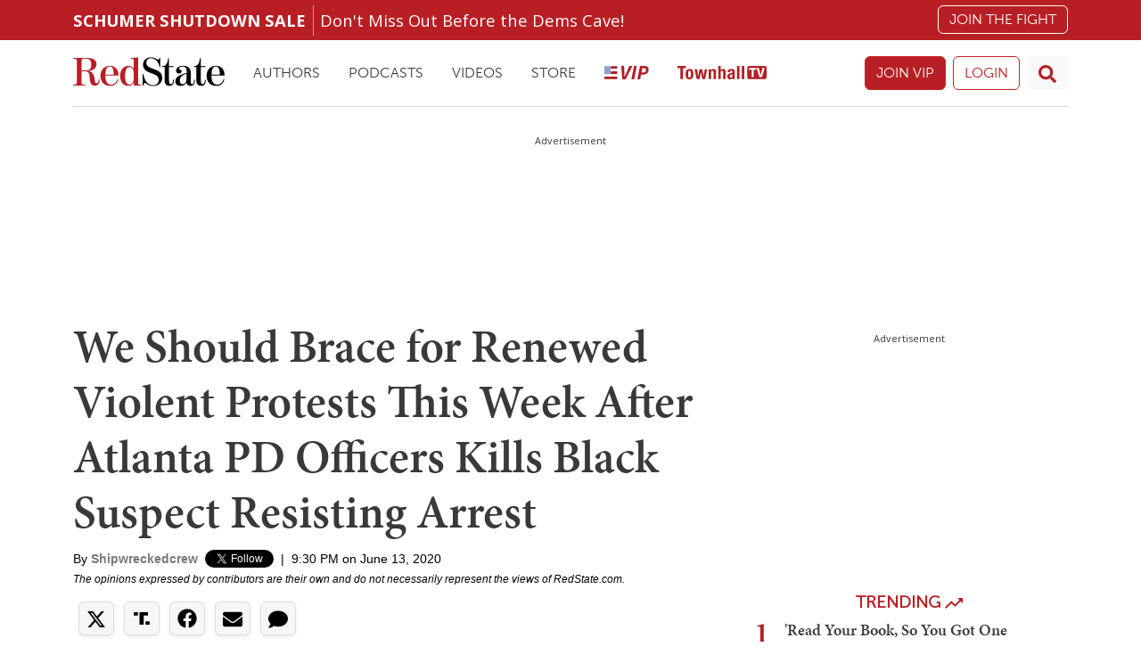

--- FILE ---
content_type: text/html; charset=utf-8
request_url: https://redstate.com/shipwreckedcrew/2020/06/13/we-should-brace-for-renewed-violent-protests-this-week-after-atlanta-pd-officers-kills-black-suspect-resisting-arrest-n241765
body_size: 22015
content:
<!DOCTYPE html>
<html lang="en">
<head>
    <meta charset="utf-8" />
    <meta name="viewport" content="width=device-width, initial-scale=1, shrink-to-fit=no, user-scalable=yes" />
    <link rel="preconnect" href="//fonts.googleapis.com" crossorigin />
<link rel="preconnect" href="//fonts.gstatic.com" crossorigin />
<link rel="preconnect" href="//cdn.townhall.com" crossorigin />
<link rel="preconnect" href="//cdn.jsdelivr.net" crossorigin />
<link rel="preconnect" href="//ib.adnxs.com" crossorigin />
<link rel="preconnect" href="//experience.tinypass.com" crossorigin />
<link rel="preconnect" href="//www.googletagservices.com" crossorigin />
<link rel="preconnect" href="//cdn.townhall.com" crossorigin />
<link rel="preconnect" href="//media.townhall.com" crossorigin />
<link rel="preconnect" href="//www.google-analytics.com" crossorigin />
<link rel="preconnect" href="//ad.doubleclick.net" crossorigin />
<link rel="preconnect" href="//securepubads.g.doubleclick.net" crossorigin />
<link rel="preconnect" href="//c.amazon-adsystem.com" crossorigin />
    <link rel="preload" href="https://securepubads.g.doubleclick.net/tag/js/gpt.js" as="script">
    

    <link rel="apple-touch-icon" sizes="180x180" href="/apple-touch-icon.png">
    <link rel="icon" type="image/png" sizes="32x32" href="/favicon-32x32.png">
    <link rel="icon" type="image/png" sizes="16x16" href="/favicon-16x16.png">
    <link rel="manifest" href="/site.webmanifest">
    <link rel="mask-icon" href="/safari-pinned-tab.svg" color="#b81f25">
    <meta name="apple-mobile-web-app-title" content="RedState">
    <meta name="application-name" content="RedState">
    <meta name="msapplication-TileColor" content="#b81f25">
    <meta name="theme-color" content="#ffffff">


    <link href="https://fonts.googleapis.com/css2?family=Open+Sans:wght@400;700&display=fallback" rel="stylesheet">
    <link href="https://cdn.jsdelivr.net/npm/bootstrap@5.3.3/dist/css/bootstrap.min.css" rel="stylesheet" integrity="sha384-QWTKZyjpPEjISv5WaRU9OFeRpok6YctnYmDr5pNlyT2bRjXh0JMhjY6hW+ALEwIH" crossorigin="anonymous">
    
    <link rel="preconnect" href="//use.typekit.net" crossorigin />
    <link rel="stylesheet" href="https://use.typekit.net/ovg4qbc.css" />

    <link rel="stylesheet" href="/dist/styles.css?v=ZbGX9ZlamuPKJqSIE6r0Ac7I6dT1OXbBdUlM48a00HI" />
    
<!-- Global site tag (gtag.js) - Google Analytics -->
<script async src="https://www.googletagmanager.com/gtag/js?id=G-4FVPYFLVLC"></script>
<script>
    window.dataLayer = window.dataLayer || [];
    function gtag() { dataLayer.push(arguments); }
    gtag('js', new Date());

 

     


    gtag('config', 'G-4FVPYFLVLC', {'pageType': 'free', 'content_group': 'Shipwreckedcrew', '': ''});
</script>

    
    <title>We Should Brace for Renewed Violent Protests This Week After Atlanta PD Officers Kills Black Suspect Resisting Arrest &ndash; RedState</title>
        <meta property="article:published_time" content="2020-06-13T21:30:07" />
     <meta name="description" content="News has begun to break wider about an incident Friday night in Atlanta in which an Atlanta Police D" />
    <meta name="keywords" content="Rayshard Brooks" />
        <meta name="robots" content="index, follow" />
        <meta name="author" content="Shipwreckedcrew" />
    <link rel="canonical" href="https://redstate.com/shipwreckedcrew/2020/06/13/we-should-brace-for-renewed-violent-protests-this-week-after-atlanta-pd-officers-kills-black-suspect-resisting-arrest-n241765" />

    <meta property="og:locale" content="en_US" />
    <meta property="og:title" content="We Should Brace for Renewed Violent Protests This Week After Atlanta PD Officers Kills Black Suspect Resisting Arrest" />
    <meta property="og:type" content="article" />
    <meta property="og:url" content="https://redstate.com/shipwreckedcrew/2020/06/13/we-should-brace-for-renewed-violent-protests-this-week-after-atlanta-pd-officers-kills-black-suspect-resisting-arrest-n241765" />
    <meta property="og:image" content="https://media.townhall.com/townhall/reu/ha/images/2020/165/c66da8fe-a81b-4000-9046-725ffef8663c.png" />
    <meta property="og:site_name" content="redstate.com" />
    <meta property="og:description" content="News has begun to break wider about an incident Friday night in Atlanta in which an Atlanta Police D" />
    <meta name="twitter:card" content="summary_large_image" />
    <meta name="twitter:title" content="We Should Brace for Renewed Violent Protests This Week After Atlanta PD Officers Kills Black Suspect Resisting Arrest" />
    <meta name="twitter:image" content="https://media.townhall.com/townhall/reu/ha/images/2020/165/c66da8fe-a81b-4000-9046-725ffef8663c.png" />
    <meta name="twitter:url" content="https://redstate.com/shipwreckedcrew/2020/06/13/we-should-brace-for-renewed-violent-protests-this-week-after-atlanta-pd-officers-kills-black-suspect-resisting-arrest-n241765" />
    <meta name="twitter:description" content="News has begun to break wider about an incident Friday night in Atlanta in which an Atlanta Police D" />
    <meta name="twitter:site" content="@RedState" />



    <meta property="fb:pages" content="41632789656,103971336305218,319569361390023,106547192707583,124538510989702,283971595408,15418366158,153162531376557,127519040661256,123834811060739,305174559545115,321502821264274,413465452078762,492802317512753,140705212665688,116757565026850,114013445328868" />
    <link rel="manifest" href="/site.webmanifest" />
    <meta name="theme-color" content="#B81F24" />

    <script>
    document.cookie = "__adblocker=; expires=Thu, 01 Jan 1970 00:00:00 GMT; path=/";
    var setNptTechAdblockerCookie = function (adblocker) {
        var d = new Date();
        d.setTime(d.getTime() + 60 * 60 * 24 * 2 * 1000);
        document.cookie = "__adblocker=" + (adblocker ? "true" : "false") + "; expires=" + d.toUTCString() + "; path=/";
    }
    var script = document.createElement("script");
    script.setAttribute("async", true);
    script.setAttribute("src", "//www.npttech.com/advertising.js");
    script.setAttribute("onerror", "setNptTechAdblockerCookie(true);");
    document.getElementsByTagName("head")[0].appendChild(script);
</script>

    

        <script src="https://assets.freedomadnetwork.com/fan-pxl.js"></script>
    <script>

        var desktopSizes = [
            [970, 250],
            [728, 90],
            [300, 600],
            [300, 250]
        ];
        var tabletSizes = [
            [728, 90],
            [160, 600],
            [300, 250]
        ];
        var phoneSizes = [
            [320, 100],
            [320, 50],
            [300, 250]
        ];
        var allSizes = [
            [970, 250],
            [728, 90],
            [320, 100],
            [320, 50],
            [300, 600],
            [300, 250],
            [160, 600]
        ];

        var bidTimeout = 1200;
        var refreshInterval = 120000;
        var PREBID_TIMEOUT = bidTimeout;
        var FAILSAFE_TIMEOUT = 3000;
        var PREBID_ADAGIO = "redstate-com";
        var PREBID = true;
        var adUnits = [{"code":"div-gpt-728x90_1","ortb2Imp":{"ext":{"gpid":"/articles/div-gpt-728x90_1","data":{"divId":"div-gpt-728x90_1","placement":"728x90"}},"data":{"pbadslot":"/articles/div-gpt-728x90_1"}},"labelAny":["desktop"],"mediaTypes":{"banner":{"sizes":[[728,90],[970,250],[970,90]]}},"bids":[{"bidder":"rise","params":{"org":"6818d198b510010001bd74c3"}},{"bidder":"freedomadnetwork","params":{"placementId":FAN.getPlacementId('fd22cb6e-0089-4590-afa8-eeabfa09b9ce')}},{"bidder":"kueezrtb","params":{"cId":"6704f3e1a2030208727dc2e4","pId":"65lk7c192882r0011813fn9"}},{"bidder":"adagio","params":{"organizationId":"1475","site":"redstate-com"}},{"bidder":"appnexus","params":{"placementId":"9114174"}},{"bidder":"criteo","params":{"networkId":"7465"}},{"bidder":"rumble","params":{"siteId":"64","publisherId":"27440","sizes":[[300,250],[728,90]]}}]},{"code":"div-gpt-300x250_1","ortb2Imp":{"ext":{"gpid":"/articles/div-gpt-300x250_1","data":{"divId":"div-gpt-300x250_1","placement":"300x250"}},"data":{"pbadslot":"/articles/div-gpt-300x250_1"}},"labelAny":["desktop","tablet"],"mediaTypes":{"banner":{"sizes":[[300,250],[336,280],[200,200],[250,250],[300,600]]}},"bids":[{"bidder":"rise","params":{"org":"6818d198b510010001bd74c3"}},{"bidder":"freedomadnetwork","params":{"placementId":FAN.getPlacementId('85b2c623-55a3-4478-8494-4aa88e4bd83a')}},{"bidder":"kueezrtb","params":{"cId":"6704f3e1a2030208727dc2e4","pId":"65lk7c192882r0011813fn9"}},{"bidder":"adagio","params":{"organizationId":"1475","site":"redstate-com"}},{"bidder":"appnexus","params":{"placementId":"9114174"}},{"bidder":"criteo","params":{"networkId":"7465"}},{"bidder":"rumble","params":{"siteId":"64","publisherId":"27440","sizes":[[300,250],[728,90]]}}]},{"code":"div-gpt-300x250_2","ortb2Imp":{"ext":{"gpid":"/articles/div-gpt-300x250_2","data":{"divId":"div-gpt-300x250_2","placement":"300x250"}},"data":{"pbadslot":"/articles/div-gpt-300x250_2"}},"labelAny":["desktop","tablet","phone"],"mediaTypes":{"banner":{"sizes":[[728,90],[300,250],[336,280],[200,200],[250,250]]}},"bids":[{"bidder":"rise","params":{"org":"6818d198b510010001bd74c3"}},{"bidder":"freedomadnetwork","params":{"placementId":FAN.getPlacementId('845a9443-bd18-471f-8026-3038d41e8dec')}},{"bidder":"kueezrtb","params":{"cId":"6704f3e1a2030208727dc2e4","pId":"65lk7c192882r0011813fn9"}},{"bidder":"adagio","params":{"organizationId":"1475","site":"redstate-com"}},{"bidder":"appnexus","params":{"placementId":"9114174"}},{"bidder":"criteo","params":{"networkId":"7465"}},{"bidder":"rumble","params":{"siteId":"64","publisherId":"27440","sizes":[[300,250],[728,90]]}}]},{"code":"div-gpt-300x250_3","ortb2Imp":{"ext":{"gpid":"/articles/div-gpt-300x250_3","data":{"divId":"div-gpt-300x250_3","placement":"300x250"}},"data":{"pbadslot":"/articles/div-gpt-300x250_3"}},"labelAny":["desktop","tablet","phone"],"mediaTypes":{"banner":{"sizes":[[728,90],[300,250],[336,280],[200,200],[250,250]]}},"bids":[{"bidder":"rise","params":{"org":"6818d198b510010001bd74c3"}},{"bidder":"freedomadnetwork","params":{"placementId":FAN.getPlacementId('a80d6d4e-906f-45d4-9c73-85679c361d6e')}},{"bidder":"kueezrtb","params":{"cId":"6704f3e1a2030208727dc2e4","pId":"65lk7c192882r0011813fn9"}},{"bidder":"adagio","params":{"organizationId":"1475","site":"redstate-com"}},{"bidder":"appnexus","params":{"placementId":"9114174"}},{"bidder":"criteo","params":{"networkId":"7465"}},{"bidder":"rumble","params":{"siteId":"64","publisherId":"27440","sizes":[[300,250],[728,90]]}}]},{"code":"div-gpt-300x250_4","ortb2Imp":{"ext":{"gpid":"/articles/div-gpt-300x250_4","data":{"divId":"div-gpt-300x250_4","placement":"300x250"}},"data":{"pbadslot":"/articles/div-gpt-300x250_4"}},"labelAny":["desktop","tablet","phone"],"mediaTypes":{"banner":{"sizes":[[728,90],[300,250],[336,280],[200,200],[250,250]]}},"bids":[{"bidder":"rise","params":{"org":"6818d198b510010001bd74c3"}},{"bidder":"freedomadnetwork","params":{"placementId":FAN.getPlacementId('769917b6-656d-4b95-9ed8-85b43ac5126c')}},{"bidder":"kueezrtb","params":{"cId":"6704f3e1a2030208727dc2e4","pId":"65lk7c192882r0011813fn9"}},{"bidder":"adagio","params":{"organizationId":"1475","site":"redstate-com"}},{"bidder":"appnexus","params":{"placementId":"9114174"}},{"bidder":"criteo","params":{"networkId":"7465"}},{"bidder":"lockerdome","params":{"adUnitId":"LD16381080445068134"}},{"bidder":"rumble","params":{"siteId":"64","publisherId":"27440","sizes":[[300,250],[728,90]]}}]},{"code":"div-gpt-300x250_5","ortb2Imp":{"ext":{"gpid":"/articles/div-gpt-300x250_5","data":{"divId":"div-gpt-300x250_5","placement":"300x250"}},"data":{"pbadslot":"/articles/div-gpt-300x250_5"}},"labelAny":["desktop","tablet","phone"],"mediaTypes":{"banner":{"sizes":[[728,90],[300,250],[336,280],[200,200],[250,250]]}},"bids":[{"bidder":"rise","params":{"org":"6818d198b510010001bd74c3"}},{"bidder":"freedomadnetwork","params":{"placementId":FAN.getPlacementId('b3406041-7f60-4b55-8991-5e264471353f')}},{"bidder":"kueezrtb","params":{"cId":"6704f3e1a2030208727dc2e4","pId":"65lk7c192882r0011813fn9"}},{"bidder":"adagio","params":{"organizationId":"1475","site":"redstate-com"}},{"bidder":"appnexus","params":{"placementId":"9114174"}},{"bidder":"criteo","params":{"networkId":"7465"}},{"bidder":"lockerdome","params":{"adUnitId":"LD16381080430388070"}},{"bidder":"rumble","params":{"siteId":"64","publisherId":"27440","sizes":[[300,250],[728,90]]}}]},{"code":"div-gpt-300x250_6","ortb2Imp":{"ext":{"gpid":"/articles/div-gpt-300x250_6","data":{"divId":"div-gpt-300x250_6","placement":"300x250"}},"data":{"pbadslot":"/articles/div-gpt-300x250_6"}},"labelAny":["desktop","tablet","phone"],"mediaTypes":{"banner":{"sizes":[[728,90],[300,250],[336,280],[200,200],[250,250]]}},"bids":[{"bidder":"rise","params":{"org":"6818d198b510010001bd74c3"}},{"bidder":"freedomadnetwork","params":{"placementId":FAN.getPlacementId('b5816633-f400-47d5-aa1e-85257e19b2bb')}},{"bidder":"kueezrtb","params":{"cId":"6704f3e1a2030208727dc2e4","pId":"65lk7c192882r0011813fn9"}},{"bidder":"adagio","params":{"organizationId":"1475","site":"redstate-com"}},{"bidder":"appnexus","params":{"placementId":"9114174"}},{"bidder":"criteo","params":{"networkId":"7465"}},{"bidder":"lockerdome","params":{"adUnitId":"LD16381080444019558"}},{"bidder":"rumble","params":{"siteId":"64","publisherId":"27440","sizes":[[300,250],[728,90]]}}]},{"code":"div-gpt-300x250_7","ortb2Imp":{"ext":{"gpid":"/articles/div-gpt-300x250_7","data":{"divId":"div-gpt-300x250_7","placement":"300x250"}},"data":{"pbadslot":"/articles/div-gpt-300x250_7"}},"labelAny":["desktop","tablet","phone"],"mediaTypes":{"banner":{"sizes":[[728,90],[300,250],[336,280],[200,200],[250,250]]}},"bids":[{"bidder":"rise","params":{"org":"6818d198b510010001bd74c3"}},{"bidder":"freedomadnetwork","params":{"placementId":FAN.getPlacementId('5b8e2754-fb27-431d-8b3c-ccea58736871')}},{"bidder":"kueezrtb","params":{"cId":"6704f3e1a2030208727dc2e4","pId":"65lk7c192882r0011813fn9"}},{"bidder":"adagio","params":{"organizationId":"1475","site":"redstate-com"}},{"bidder":"appnexus","params":{"placementId":"9114174"}},{"bidder":"criteo","params":{"networkId":"7465"}},{"bidder":"lockerdome","params":{"adUnitId":"LD16381080440873830"}},{"bidder":"rumble","params":{"siteId":"64","publisherId":"27440","sizes":[[300,250],[728,90]]}}]},{"code":"div-gpt-300x250_8","ortb2Imp":{"ext":{"gpid":"/articles/div-gpt-300x250_8","data":{"divId":"div-gpt-300x250_8","placement":"300x250"}},"data":{"pbadslot":"/articles/div-gpt-300x250_8"}},"labelAny":["desktop","tablet","phone"],"mediaTypes":{"banner":{"sizes":[[728,90],[300,250],[336,280],[200,200],[250,250]]}},"bids":[{"bidder":"rise","params":{"org":"6818d198b510010001bd74c3"}},{"bidder":"freedomadnetwork","params":{"placementId":FAN.getPlacementId('e98685bc-a7e5-4fa1-a5e3-ef06b6b33804')}},{"bidder":"kueezrtb","params":{"cId":"6704f3e1a2030208727dc2e4","pId":"65lk7c192882r0011813fn9"}},{"bidder":"adagio","params":{"organizationId":"1475","site":"redstate-com"}},{"bidder":"appnexus","params":{"placementId":"9114174"}},{"bidder":"criteo","params":{"networkId":"7465"}},{"bidder":"lockerdome","params":{"adUnitId":"LD16381080446116710"}},{"bidder":"rumble","params":{"siteId":"64","publisherId":"27440","sizes":[[300,250],[728,90]]}}]},{"code":"div-gpt-300x250_sticky","ortb2Imp":{"ext":{"gpid":"/articles/div-gpt-300x250_sticky","data":{"divId":"div-gpt-300x250_sticky","placement":"300x250"}},"data":{"pbadslot":"/articles/div-gpt-300x250_sticky"}},"labelAny":["desktop","tablet"],"mediaTypes":{"banner":{"sizes":[[300,250],[336,280],[200,200],[250,250]]}},"bids":[{"bidder":"rise","params":{"org":"6818d198b510010001bd74c3"}},{"bidder":"freedomadnetwork","params":{"placementId":FAN.getPlacementId('5c1297ca-5e95-45d1-b547-9898cc13be1b')}},{"bidder":"kueezrtb","params":{"cId":"6704f3e1a2030208727dc2e4","pId":"65lk7c192882r0011813fn9"}},{"bidder":"adagio","params":{"organizationId":"1475","site":"redstate-com"}},{"bidder":"appnexus","params":{"placementId":"9114174"}},{"bidder":"criteo","params":{"networkId":"7465"}},{"bidder":"lockerdome","params":{"adUnitId":"LD16381080433533798"}},{"bidder":"rumble","params":{"siteId":"64","publisherId":"27440","sizes":[[300,250],[728,90]]}}]}];
        var apstagSlots = [{"slotID":"div-gpt-728x90_1","slotName":"/6177/redstate/articles/728x90_1","sizes":[[728,90],[970,250],[970,90]]},{"slotID":"div-gpt-300x250_1","slotName":"/6177/redstate/articles/300x250_1","sizes":[[300,250],[336,280],[200,200],[250,250],[300,600]]},{"slotID":"div-gpt-300x250_2","slotName":"/6177/redstate/articles/300x250_2","sizes":[[728,90],[300,250],[336,280],[200,200],[250,250]]},{"slotID":"div-gpt-300x250_3","slotName":"/6177/redstate/articles/300x250_3","sizes":[[728,90],[300,250],[336,280],[200,200],[250,250]]},{"slotID":"div-gpt-300x250_4","slotName":"/6177/redstate/articles/300x250_4","sizes":[[728,90],[300,250],[336,280],[200,200],[250,250]]},{"slotID":"div-gpt-300x250_5","slotName":"/6177/redstate/articles/300x250_5","sizes":[[728,90],[300,250],[336,280],[200,200],[250,250]]},{"slotID":"div-gpt-300x250_6","slotName":"/6177/redstate/articles/300x250_6","sizes":[[728,90],[300,250],[336,280],[200,200],[250,250]]},{"slotID":"div-gpt-300x250_7","slotName":"/6177/redstate/articles/300x250_7","sizes":[[728,90],[300,250],[336,280],[200,200],[250,250]]},{"slotID":"div-gpt-300x250_8","slotName":"/6177/redstate/articles/300x250_8","sizes":[[728,90],[300,250],[336,280],[200,200],[250,250]]},{"slotID":"div-gpt-300x250_sticky","slotName":"/6177/redstate/articles/300x250_sticky","sizes":[[300,250],[336,280],[200,200],[250,250]]}];

    </script>
    <script type="text/javascript" data-cfasync="false" crossorigin="anonymous" src="https://static.kueezrtb.com/latest.js" id="kueezrtb_latest"></script>
    <script async src="https://c.amazon-adsystem.com/aax2/apstag.js"></script>
    
        <script async src="https://securepubads.g.doubleclick.net/tag/js/gpt.js"></script>
        <script async src="https://cdn.townhall.com/web/js/prebid/prebid-9.53.2.js?v=3"></script>
        <script src="/prebid/prebid-responsive.js?v=9.53.2&amp;v=8zmpsAUCW0MOpqwPuMMD7zxJsu7ERRDGbHH2vRvhWDg"></script>
    
    
    <script async>

        var gptAdUnitPath = "shipwreckedcrew";
        var gptAdSlot = [];
        // GPT ad slots
        var interstitialSlot;
        googletag.cmd.push(function () {
            googletag.pubads().disableInitialLoad();
            try {
                interstitialSlot = googletag.defineOutOfPageSlot('/6177/redstate/interstitial', googletag.enums.OutOfPageFormat.INTERSTITIAL);
                if (interstitialSlot) {
                    interstitialSlot.addService(googletag.pubads());
                }

                anchorSlot = googletag.defineOutOfPageSlot(
                    '/6177/redstate/articles/728x90_anchor',
                    window.innerWidth <= 500
                        ? googletag.enums.OutOfPageFormat.BOTTOM_ANCHOR
                        : googletag.enums.OutOfPageFormat.BOTTOM_ANCHOR,
                );

                if (anchorSlot) {
                    anchorSlot.addService(googletag.pubads());
                }

                gptAdSlot['div-gpt-728x90_1'] = googletag.defineSlot('/6177/redstate/articles/728x90_1', [[728,90],[970,250],[970,90],[1,1]], 'div-gpt-728x90_1').setTargeting('pos', '728x90_1').addService(googletag.pubads());
gptAdSlot['div-gpt-300x250_1'] = googletag.defineSlot('/6177/redstate/articles/300x250_1', [[300,250],[336,280],[200,200],[250,250],"fluid",[300,600]], 'div-gpt-300x250_1').setTargeting('pos', '300x250_1').addService(googletag.pubads());
gptAdSlot['div-gpt-300x250_2'] = googletag.defineSlot('/6177/redstate/articles/300x250_2', [[728,90],[300,250],[336,280],[200,200],[250,250],"fluid"], 'div-gpt-300x250_2').setTargeting('pos', '300x250_2').addService(googletag.pubads());
gptAdSlot['div-gpt-300x250_3'] = googletag.defineSlot('/6177/redstate/articles/300x250_3', [[728,90],[300,250],[336,280],[200,200],[250,250],"fluid"], 'div-gpt-300x250_3').setTargeting('pos', '300x250_3').addService(googletag.pubads());
gptAdSlot['div-gpt-300x250_4'] = googletag.defineSlot('/6177/redstate/articles/300x250_4', [[728,90],[300,250],[336,280],[200,200],[250,250],"fluid"], 'div-gpt-300x250_4').setTargeting('pos', '300x250_4').addService(googletag.pubads());
gptAdSlot['div-gpt-300x250_5'] = googletag.defineSlot('/6177/redstate/articles/300x250_5', [[728,90],[300,250],[336,280],[200,200],[250,250],"fluid"], 'div-gpt-300x250_5').setTargeting('pos', '300x250_5').addService(googletag.pubads());
gptAdSlot['div-gpt-300x250_6'] = googletag.defineSlot('/6177/redstate/articles/300x250_6', [[728,90],[300,250],[336,280],[200,200],[250,250],"fluid"], 'div-gpt-300x250_6').setTargeting('pos', '300x250_6').addService(googletag.pubads());
gptAdSlot['div-gpt-300x250_7'] = googletag.defineSlot('/6177/redstate/articles/300x250_7', [[728,90],[300,250],[336,280],[200,200],[250,250],"fluid"], 'div-gpt-300x250_7').setTargeting('pos', '300x250_7').addService(googletag.pubads());
gptAdSlot['div-gpt-300x250_8'] = googletag.defineSlot('/6177/redstate/articles/300x250_8', [[728,90],[300,250],[336,280],[200,200],[250,250],"fluid"], 'div-gpt-300x250_8').setTargeting('pos', '300x250_8').addService(googletag.pubads());
gptAdSlot['div-gpt-300x250_sticky'] = googletag.defineSlot('/6177/redstate/articles/300x250_sticky', [[300,250],[336,280],[200,200],[250,250],"fluid"], 'div-gpt-300x250_sticky').setTargeting('pos', '300x250_sticky').addService(googletag.pubads());

        
            } catch (e) {
                console.error("thm-ad-exception", e);
            }

            googletag.pubads().addEventListener('impressionViewable', function (event) {

                var slot = event.slot;

                if (slot.getTargeting('refresh').indexOf('true') > -1) {
                    console.log("setting refresh timeout:", slot.getAdUnitPath())
                        setTimeout(function () {
                            //Thm.RefreshAd(slot);
                            thmads.RefreshAd(slot.getSlotElementId())
                            console.log("refreshing slot:", slot.getAdUnitPath());
                        }, refreshInterval);
                }
            });
        
            googletag.pubads().setTargeting("postType","free")
googletag.pubads().setTargeting("tags",["Rayshard Brooks"]).setTargeting("author","Shipwreckedcrew")

        
            googletag.pubads().enableLazyLoad({
                fetchMarginPercent: 200,  // Fetch slots within 5 viewports.
                renderMarginPercent: 200,  // Render slots within 2 viewports.
            });

            googletag.enableServices();
            if (interstitialSlot) {
                googletag.cmd.push(function () {
                    googletag.display(interstitialSlot);
                });
            }
            if (anchorSlot) {
                googletag.cmd.push(() => {
                    googletag.display(anchorSlot);
                });
            }
        });

    </script>

    <script type='text/javascript'>
    (function () {

        var _sf_async_config = window._sf_async_config = (window._sf_async_config || {});

        _sf_async_config.uid = 14482;
        _sf_async_config.domain = 'redstate.com';
        _sf_async_config.flickerControl = false;
        _sf_async_config.useCanonical = true;
        _sf_async_config.useCanonicalDomain = true;
        _sf_async_config.sections = 'Unassigned';
        _sf_async_config.authors = 'Shipwreckedcrew';

        var _cbq = window._cbq = window._cbq || [];
        if (localStorage.getItem('_cbq_acct')) {
            _cbq.push(['_acct', localStorage.getItem('_cbq_acct') || "anon"]);
        }

        function loadChartbeat() {
            var e = document.createElement('script');
            var n = document.getElementsByTagName('script')[0];
            e.type = 'text/javascript';
            e.async = true;
            e.src = '//static.chartbeat.com/js/chartbeat.js';
            n.parentNode.insertBefore(e, n);
        }
        loadChartbeat();
    })();
</script>

<!-- Chartbeat Conversion -->
<script type="text/javascript">
    (function (w, d, s, c, u) {
        var qf = function (e, a) { (w[c].q = w[c].q || []).push([e, a]); }; w[c] = w[c] || qf;
        var st = d.createElement(s);
        var fs = d.getElementsByTagName(s)[0];
        st.async = 1; st.src = u; fs.parentNode.insertBefore(st, fs);
    })(window, document, 'script', 'chartbeat', 'https://static.chartbeat.com/js/subscriptions.js');
</script>
<!-- End Chartbeat Conversion -->
    
    

    
    
    


    
    
    



</head>
<body>
    <div class="thm-search">
    <button type="button" class="btn-close" data-bs-dismiss="modal" aria-label="Close">
    </button>
    <form id="search" action="/search/q" method="get" class="form-inline">
        <input type="search" placeholder="Search..." aria-label="Search" name="q" aria-describedby="search">
        <button type="submit"><i class="search-icon"><svg xmlns="http://www.w3.org/2000/svg" viewBox="0 0 512 512"><path d="M505 442.7L405.3 343c-4.5-4.5-10.6-7-17-7H372c27.6-35.3 44-79.7 44-128C416 93.1 322.9 0 208 0S0 93.1 0 208s93.1 208 208 208c48.3 0 92.7-16.4 128-44v16.3c0 6.4 2.5 12.5 7 17l99.7 99.7c9.4 9.4 24.6 9.4 33.9 0l28.3-28.3c9.4-9.4 9.4-24.6.1-34zM208 336c-70.7 0-128-57.2-128-128 0-70.7 57.2-128 128-128 70.7 0 128 57.2 128 128 0 70.7-57.2 128-128 128z"/></svg></i></button>
    </form>
</div>
    <div class="thm-piano-top"></div>
    <header>
        


                <div id="alert-bar" class="alert-bar" onclick="location='/subscribe?tpcc=47saleab&amp;promo_code=POTUS47';">
            <div class="container-xl">
                <div class="row">
                    <div class="col-12 col-lg-10">
                        <span class="alert-bar__label text-uppercase">SCHUMER SHUTDOWN SALE</span>
                        <a href="/subscribe?tpcc=47saleab&amp;promo_code=POTUS47" class="alert-bar__title">Don&#x27;t Miss Out Before the Dems Cave!</a>
                    </div>
                    <div class="col-2 d-none d-lg-block text-end">
                        <a href="/subscribe?tpcc=47saleab&amp;promo_code=POTUS47" class="btn btn-link text-decoration-none">JOIN THE FIGHT</a>
                    </div>
                </div>
            </div>
        </div>


        <div class="container">
            <nav class="navbar navbar-expand-lg thm-navbar thm-navbar-main d-none d-lg-flex">
                <a class="navbar-brand" href="/" title="RedState" aria-label="RedState"><img src="https://cdn.townhall.com/web/thm/logo-redstate.svg" class="header-logo" alt="RedState"></a>
                <div class="collapse navbar-collapse" id="navbarNav">
                    <div class="navbar-nav align-items-center">
                        <a class="nav-link" href="/authors/" title="Authors" aria-label="Authors">Authors</a>
                        <a class="nav-link" href="/podcasts/" title="Podcasts" aria-label="Podcasts">Podcasts</a>
                        <a class="nav-link" href="/videos/" title="Podcasts" aria-label="Videos">Videos</a>
                        <a class="nav-link" href="https://store.townhallmedia.com" title="Store" aria-label="Store" target="_blank">Store</a>
                        <a class="nav-link" href="/vip/"><img class="nav-vip" title="VIP" aria-label="VIP" style="position: relative;top: -2px;" src="https://cdn.townhall.com/web/thm/subscriptions-badge-vip.svg" alt="Premium"></a>
                        <a class="nav-link thtv-watch-url" href="/subscribe?tpcc=tvlogo" title="Townhall TV" aria-label="Townhall TV">
                            <img src="https://cdn.townhall.com/web/svg/thm/townhalltv.svg" class="nav-thtv" />
                        </a>
                    </div>
                    <ul class="navbar-nav ms-auto">
                        <li class="nav-item">
                            <a class="btn thm-button btn-join me-2 d-none" title="JOIN VIP" aria-label="JOIN VIP" href="/subscribe?tpcc=home_button">JOIN VIP</a>
                        </li>
                        <li class="nav-item">
                            <a class="btn btn-outline-primary btn-login me-2 d-none" title="LOGIN" aria-label="LOGIN" href="#">LOGIN</a>
                        </li>
                        <li class="nav-item">
                            <div class="dropdown thm-myaccount me-2 d-none">
                                <a class="btn btn-light dropdown-toggle" href="#" role="button" title="MY ACCOUNT" aria-label="MY ACCOUNT" id="dropdownMenuLink" data-bs-toggle="dropdown" aria-haspopup="true" aria-expanded="false">
                                    MY ACCOUNT
                                    <span class="thm-msg-count position-absolute top-0 start-100 translate-middle badge rounded-pill bg-danger d-none">
                                        <span class="thm-msg-count__value"></span>
                                        <span class="visually-hidden">unread messages</span>
                                    </span>
                                </a>

                                <div class="dropdown-menu" aria-labelledby="dropdownMenuLink">
                                    <a class="dropdown-item btn-account" title="ACCOUNT SETTINGS" aria-label="ACCOUNT SETTINGS" href="/account/">Account Settings</a>
                                    <a class="dropdown-item btn-messages" href="/account/messages">Messages <span class="thm-msg-count badge rounded-pill text-bg-danger align-middle d-none"></span></a>
                                    <a class="dropdown-item btn-nls" title="Newsletter Subscriptions" aria-label="Newsletter Subscriptions" href="/newsletters">Newsletter Subscriptions</a>
                                    <a class="dropdown-item" href="/account#disqus" title="Comment Settings" aria-label="Comment Settings">Comment Settings</a>
                                    <a class="dropdown-item btn-logout" href="#" title="Log Out" aria-label="Log Out">Log Out</a>
                                </div>
                            </div>
                        </li>
                        <li class="nav-item">
                            <a class="btn btn-light" href="/search/q" aria-label="Site Search" title="Site Search"><i class="search-icon"><svg xmlns="http://www.w3.org/2000/svg" viewBox="0 0 512 512"><path d="M505 442.7L405.3 343c-4.5-4.5-10.6-7-17-7H372c27.6-35.3 44-79.7 44-128C416 93.1 322.9 0 208 0S0 93.1 0 208s93.1 208 208 208c48.3 0 92.7-16.4 128-44v16.3c0 6.4 2.5 12.5 7 17l99.7 99.7c9.4 9.4 24.6 9.4 33.9 0l28.3-28.3c9.4-9.4 9.4-24.6.1-34zM208 336c-70.7 0-128-57.2-128-128 0-70.7 57.2-128 128-128 70.7 0 128 57.2 128 128 0 70.7-57.2 128-128 128z"/></svg></i></a>
                        </li>
                    </ul>
                </div>
            </nav>
        </div>


        <nav class="fixed-top navbar thm-navbar-mobile d-lg-none">
            <div class="row g-0 flex-nowrap flex-fill">
                <div class="col-4">
                    <button class="navbar-toggler hamburger hamburger--collapse" type="button" data-bs-toggle="collapse" data-bs-target="#navbarSupportedContent" aria-controls="navbarSupportedContent" aria-expanded="false" aria-label="Toggle navigation">
                        <span class="hamburger-box">
                            <span class="hamburger-inner"></span>
                        </span>
                    </button>

                </div>
                <div class="col-4 text-center">
                    <a class="navbar-brand" href="/"><img src="https://cdn.townhall.com/web/thm/logo-redstate.svg" class="header-logo"></a>
                </div>
                <div class="col-4 d-flex justify-content-end">
                    <a class="thm-vip-login btn-login thm-vip-menu" href="#" title="VIP MENU" aria-label="VIP MENU"><i class=""><svg xmlns="http://www.w3.org/2000/svg" viewBox="0 0 268 80" aria-label="VIP" class="navbar-vip-logo">
  <!--<rect y="1.3" class="st0" width="78" height="77.8"/>-->
  <path class="vip-logo--stars" d="M0,1.3h37.8v46.6H0V1.3z"/>
  <path class="vip-logo--stripes" d="M39.2,1.3H78v14.8H39.2V1.3z M39.2,32.6H78v15.3H39.2V32.6z M0,64.3h78v14.8H0V64.3z"/>
  <path class="vip-logo--text" d="M108.1,80l-6.7-80H119l2.1,39.4c0.2,4.3,0.3,8.5,0.5,12.8s0.3,8.5,0.4,12.9h0.5c1.9-4.3,3.7-8.6,5.6-12.9 c1.8-4.3,3.7-8.5,5.6-12.8L151.3,0h18.5l-41.4,80C128.4,80,108.1,80,108.1,80z M163.1,80l16.1-80H196l-15.9,80H163.1z M266,11.5 c-1.4-2.7-3.4-4.9-5.8-6.6c-2.7-1.8-5.6-3-8.7-3.7c-3.6-0.8-7.2-1.2-10.9-1.2h-25.3l-16.1,80h17l5.4-27.7h9.5 c4.8,0,9.6-0.5,14.3-1.7c4.2-1.1,8.2-2.9,11.7-5.5c3.4-2.5,6.1-5.8,8-9.6c2.1-4.4,3.1-9.3,3-14.2C268.2,17.9,267.5,14.6,266,11.5z M246.7,35.1c-3.2,2.5-7.8,3.8-13.8,3.8h-8.5l5-25.6h8.6c4.3,0,7.7,0.8,10,2.5s3.5,4.3,3.5,7.9C251.5,28.8,249.9,32.6,246.7,35.1z"/>
</svg></i></a>
                </div>
            </div>

            <div class="collapse navbar-collapse" id="navbarSupportedContent">
                <form id="search-mobile" action="/search/q" method="get" class="form-inline my-2">
                    <input type="search" placeholder="Search..." aria-label="Search text" title="Search Text" name="q" aria-describedby="search">
                    <button title="Search" aria-label="Search" type="submit"><i class="search-icon"><svg xmlns="http://www.w3.org/2000/svg" viewBox="0 0 512 512"><path d="M505 442.7L405.3 343c-4.5-4.5-10.6-7-17-7H372c27.6-35.3 44-79.7 44-128C416 93.1 322.9 0 208 0S0 93.1 0 208s93.1 208 208 208c48.3 0 92.7-16.4 128-44v16.3c0 6.4 2.5 12.5 7 17l99.7 99.7c9.4 9.4 24.6 9.4 33.9 0l28.3-28.3c9.4-9.4 9.4-24.6.1-34zM208 336c-70.7 0-128-57.2-128-128 0-70.7 57.2-128 128-128 70.7 0 128 57.2 128 128 0 70.7-57.2 128-128 128z"/></svg></i></button>
                </form>
                <div class="row thm-myaccount d-none">
    <div class="col">
        <div class="dropdown d-inline-block">
            <a title="My Account" aria-label="My Account" class="btn btn-light btn-sm dropdown-toggle" href="#" role="button" id="dropdownMenuLink" data-bs-toggle="dropdown" aria-haspopup="true" aria-expanded="false">
                MY ACCOUNT
                <span class="thm-msg-count position-absolute top-0 start-100 translate-middle badge rounded-pill bg-danger d-none">
                    <span class="thm-msg-count__value"></span>
                    <span class="visually-hidden">unread messages</span>
                </span>
            </a>

            <div title="Dropdown Menu" aria-label="Dropdown Menu" class="dropdown-menu" aria-labelledby="dropdownMenuLink">
                <a title="Account" aria-label="Account" class="dropdown-item btn-account" href="/account/">Account Settings</a>
                <a class="dropdown-item btn-messages" href="/account/messages">Messages <span class="thm-msg-count badge rounded-pill text-bg-danger align-middle d-none"></span></a>
                <a class="dropdown-item btn-nls" href="/newsletters" title="Newsletters" aria-label="Newsletters">Newsletter Subscriptions</a>
                <a class="dropdown-item" href="/account#disqus">Comment Settings</a>
                <a title="Log Out" aria-label="Log Out" class="dropdown-item btn-logout" href="#">Log Out</a>
            </div>
        </div>
    </div>
</div>

<div class="row g-2 my-2">
    <div class="col d-grid">
        <button title="Login" aria-label="Login" class="thm-button btn btn-sm btn-login d-none">LOGIN</button>
    </div>
    <div class="col d-grid">
        <a title="Join VIP" aria-label="Join VIP" href="/subscribe?tpcc=home_mobilebutton" class="thm-button btn btn-sm btn-join d-none">JOIN VIP</a>
    </div>
</div>
                <ul class="navbar-nav me-auto flex-grow">
                <li class="nav-item">

                    <a class="nav-link " href="/authors">

Authors
                    </a>
                </li>
                <li class="nav-item">

                    <a class="nav-link " href="/columns">

Columns
                    </a>
                </li>
                <li class="nav-item">

                    <a class="nav-link " href="/videos">

Videos
                    </a>
                </li>
                <li class="nav-item">

                    <a class="nav-link " href="/podcasts">

Podcasts
                    </a>
                </li>
                <li class="nav-item">

                    <a class="nav-link " href="https://store.townhallmedia.com">

Store
                    </a>
                </li>
                <li class="nav-item">

                    <a class="nav-link " href="/vip">

                            <img src="https://cdn.townhall.com/web/thm/subscriptions-badge-vip.svg" class="nav-vip thm-vip-menu">

                    </a>
                </li>
                <li class="nav-item">

                    <a class="nav-link " href="/subscribe?tpcc=tvlogo">

                            <img src="https://cdn.townhall.com/web/svg/thm/townhalltv.svg" class="nav-thtv thtv-watch-url">

                    </a>
                </li>
</ul>
                <div class="mobile-ft my-2">
                    <hr />
                    <div class="row">
                        <div class="col-6">
                            <a href="/contact-us" title="Contact Us" aria-label="Contact Us">Contact Us</a>
                        </div>
                        <div class="w-100"></div>
                        <div class="col-6">
                            <a href="https://cdn.townhall.com/web/privacypolicy/termsofuse.htm" title="Terms and Conditions" aria-label="Terms and Conditions">Terms &amp; Conditions</a>
                        </div>
                        <div class="col-6">
                            <a href="https://salemmedia.com/townhall-media-privacy-policy/" title="Privacy Policy" aria-label="Privacy Policy">Privacy Policy</a>
                        </div>
                        <div class="w-100"></div>
                        <div class="col-6">
                            <a href="https://salemmedia.com/ccpa-sale-opt-out/" title="CCPA" aria-label="CCPA">California – Do Not Sell (ccpa)</a>
                        </div>
                        <div class="col-6">
                            <a href="https://salemmedia.com/townhall-media-ccpa-privacy-notice-for-california-residents/" title="CCPA Notice" aria-label="CCPA Notice">California - CCPA Notice</a>
                        </div>
                    </div>
                </div>
            </div>
        </nav>

        
    
    
    <nav class="navbar thm-navbar thm-sc thm-navbar-scroll navbar-expand d-none d-md-flex d-print-none ">
        <div class="container">

            <a class="navbar-brand" href="/"><img src="https://cdn.townhall.com/web/thm/logo-redstate.svg" class="header-logo"></a>
            <div class="navbar-collapse">
                <ul class="navbar-nav me-auto">
                    <li class="navbar-text headline">
                        We Should Brace for Renewed Violent Protests This Week After Atlanta PD Officers Kills Black Suspect Resisting Arrest
                    </li>
                </ul>
                <ul class="navbar-nav ms-auto">
                    <li class="nav-item">
                        <a class="btn btn-sm thm-button btn-join me-2 my-1 d-none" href="/subscribe?tpcc=home_button">JOIN VIP</a>
                    </li>
                    <li class="nav-item">
                        <a class="btn btn-sm btn-outline-primary btn-login me-2 my-1 d-none" href="#">LOGIN</a>
                    </li>
             
                </ul>
            </div>
        </div>

    </nav>



    </header>

        <div class="banner d-print-none">
        

        <div class="my-4">
                <div class="advs">Advertisement</div>
            <div id="div-gpt-728x90_1" class="gpt-ad ad-90  gpt-header-expanded text-center">
                <script type="text/javascript">
                    googletag.cmd.push(function () {
                        googletag.display("div-gpt-728x90_1");
                        //googletag.pubads().refresh([gptAdSlot["div-gpt-728x90_1"]])
                    });
                </script>
            </div>
        </div>



    </div>
<main role="main">
    <div class="container">
    <div class="row">
        <div class="col-md-8">
            
<script id="post-meta" type="application/json">{"Id":241765,"Title":"We Should Brace for Renewed Violent Protests This Week After Atlanta PD Officers Kills Black Suspect Resisting Arrest","BaseUrl":"https://redstate.com","Canonical":"https://redstate.com/shipwreckedcrew/2020/06/13/we-should-brace-for-renewed-violent-protests-this-week-after-atlanta-pd-officers-kills-black-suspect-resisting-arrest-n241765","ShareTitle":null,"PublishedDate":"2020-06-13T21:30:07","Author":"Shipwreckedcrew","AuthorImage":"https://media.townhall.com/cdn/hodl/authorimages/bb43c113-fe32-43ef-9c0e-228a1eba9702.jpeg","ImageUrl":"https://media.townhall.com/townhall/reu/ha/images/2020/165/c66da8fe-a81b-4000-9046-725ffef8663c.png","Tags":["Rayshard Brooks"],"Soup":0}</script>
<script id="post-meta" type="application/ld+json">{"@context":"https://schema.org","@type":"NewsArticle","url":"https://redstate.com/shipwreckedcrew/2020/06/13/we-should-brace-for-renewed-violent-protests-this-week-after-atlanta-pd-officers-kills-black-suspect-resisting-arrest-n241765","mainEntityOfPage":{"@type":"WebPage","@id":"https://redstate.com/shipwreckedcrew/2020/06/13/we-should-brace-for-renewed-violent-protests-this-week-after-atlanta-pd-officers-kills-black-suspect-resisting-arrest-n241765"},"headline":"We Should Brace for Renewed Violent Protests This Week After Atlanta PD Officers Kills Black Suspect Resisting Arrest","description":"News has begun to break wider about an incident Friday night in Atlanta in which an Atlanta Police Department Officer...","image":[{"@type":"ImageObject","url":"https://media.townhall.com/townhall/reu/ha/images/2020/165/c66da8fe-a81b-4000-9046-725ffef8663c.png"}],"datePublished":"2020-06-13T21:30:07.0000000-04:00","dateModified":"2020-10-20T17:10:22.0000000-04:00","author":{"@type":"Person","name":"Shipwreckedcrew"},"publisher":{"@type":"Organization","name":"RedState","logo":{"@type":"ImageObject","url":"https://cdn.townhall.com/web/thm/logo-redstate.jpg","width":1280,"height":576}},"keywords":["Rayshard Brooks"],"isAccessibleForFree":true}</script>
<article>
    <section class="post-header my-md-3">


        <h1>We Should Brace for Renewed Violent Protests This Week After Atlanta PD Officers Kills Black Suspect Resisting Arrest</h1>
        <div class="post-header__byline clearfix">
            <div class="float-start">
                <a href="/author/shipwreckedcrew"></a>
            </div>
            <div class="author float-start">
                By <a href="/author/shipwreckedcrew">Shipwreckedcrew</a>
                
    <span class="x-follow-btn ms-1">
        <a href="https://twitter.com/shipwreckedcrew?ref_src=twsrc%5Etfw"
           class="twitter-follow-button"
           data-show-screen-name="false"
           data-show-count="false"></a>
    </span>

                <span class="mx-1">|</span>
                <span class="date date-formatted" data-original-date="6/13/2020 9:30:07 PM">9:30 PM on June 13, 2020 </span>
            </div>
            <div class="author float-start">
                <span><small><i>The opinions expressed by contributors are their own and do not necessarily represent the views of RedState.com.</i></small></span>
            </div>
        </div>

        <div class="social-bar mb-3">
            <div class="thm-sc">
    <a class="btn tw-social shadow-sm"><i class=""><svg xmlns="http://www.w3.org/2000/svg" viewBox="0 0 512 512"><!--! Font Awesome Pro 6.4.2 by @fontawesome - https://fontawesome.com License - https://fontawesome.com/license (Commercial License) Copyright 2023 Fonticons, Inc. --><path d="M389.2 48h70.6L305.6 224.2 487 464H345L233.7 318.6 106.5 464H35.8L200.7 275.5 26.8 48H172.4L272.9 180.9 389.2 48zM364.4 421.8h39.1L151.1 88h-42L364.4 421.8z"/></svg></i><span class="tw-count"></span></a>
    <a class="btn truth-social shadow-sm"><i class=""><svg viewBox="0 0 54 45" fill="none" xmlns="http://www.w3.org/2000/svg">
    <path d="M48.7279 30.6369H37.2762V40H48.7279V30.6369Z" fill="black"/>
    <path d="M44.2507 14.4563V5H20.9162V39.9087H32.8265V14.4563H44.2507Z" fill="black"/>
    <path d="M5 5H16.4338V14.454H5V5Z" fill="black"/>
</svg>
</i> <span class="truth-count"></span></a>
    <a class="btn fb-social shadow-sm"><i class=""><svg xmlns="http://www.w3.org/2000/svg" viewBox="0 0 512 512"><path d="M504 256C504 119 393 8 256 8S8 119 8 256c0 123.78 90.69 226.38 209.25 245V327.69h-63V256h63v-54.64c0-62.15 37-96.48 93.67-96.48 27.14 0 55.52 4.84 55.52 4.84v61h-31.28c-30.8 0-40.41 19.12-40.41 38.73V256h68.78l-11 71.69h-57.78V501C413.31 482.38 504 379.78 504 256z"/></svg></i> <span class="fb-count"></span></a>

        <a class="btn em-social email shadow-sm" href="/cdn-cgi/l/email-protection#[base64]"><i class=""><svg xmlns="http://www.w3.org/2000/svg" viewBox="0 0 512 512"><path d="M502.3 190.8c3.9-3.1 9.7-.2 9.7 4.7V400c0 26.5-21.5 48-48 48H48c-26.5 0-48-21.5-48-48V195.6c0-5 5.7-7.8 9.7-4.7 22.4 17.4 52.1 39.5 154.1 113.6 21.1 15.4 56.7 47.8 92.2 47.6 35.7.3 72-32.8 92.3-47.6 102-74.1 131.6-96.3 154-113.7zM256 320c23.2.4 56.6-29.2 73.4-41.4 132.7-96.3 142.8-104.7 173.4-128.7 5.8-4.5 9.2-11.5 9.2-18.9v-19c0-26.5-21.5-48-48-48H48C21.5 64 0 85.5 0 112v19c0 7.4 3.4 14.3 9.2 18.9 30.6 23.9 40.7 32.4 173.4 128.7 16.8 12.2 50.2 41.8 73.4 41.4z"/></svg></i></a>
        <a class="btn em-social email shadow-sm" href="#thm-comments-bookmark"><i class="comment-social"><svg xmlns="http://www.w3.org/2000/svg" viewBox="0 0 512 512"><path d="M256 32C114.6 32 0 125.1 0 240c0 49.6 21.4 95 57 130.7C44.5 421.1 2.7 466 2.2 466.5c-2.2 2.3-2.8 5.7-1.5 8.7S4.8 480 8 480c66.3 0 116-31.8 140.6-51.4 32.7 12.3 69 19.4 107.4 19.4 141.4 0 256-93.1 256-208S397.4 32 256 32z"/></svg></i></a>

</div>
        </div>
        
<div class="post-header__img">
    <figure>
            <img class="img-fluid rounded" src="https://media.townhall.com/townhall/reu/ha/images/2020/165/c66da8fe-a81b-4000-9046-725ffef8663c-1052x615.png" width="1052" height="615" /><figcaption><em>Atlanta Journal-Constitution</em></figcaption>

    </figure>
</div>
    </section>
    <section class="post-body">
        <p>News has begun to break wider about an incident Friday night in Atlanta in which an Atlanta Police Department Officer shot and killed 27 year old Rayshard Brooks while attempting to arrest him for drunk driving.</p>

        <div class="my-4">
                <div class="advs">Advertisement</div>
            <div id="div-gpt-300x250_2" class="gpt-ad ad-90 text-center">
                <script data-cfasync="false" src="/cdn-cgi/scripts/5c5dd728/cloudflare-static/email-decode.min.js"></script><script type="text/javascript">
                    googletag.cmd.push(function () {
                        googletag.display("div-gpt-300x250_2");
                        //googletag.pubads().refresh([gptAdSlot["div-gpt-300x250_2"]])
                    });
                </script>
            </div>
        </div>



<p>Details are still coming to light, but the circumstances seem to be that the police were called to a Wendy&#8217;s fast food restaurant to investigate a driver who appeared to be asleep behind the wheel of his car while in the drive-thru lane.  Other drivers were navigating around the stopped car in the drive-thru, which led to the call to the police.</p>
<p>When the officers arrived they encountered Brooks who was the driver.  It appears that Brooks and his car moved to a place in the parking lot.  As reported, two police officers &#8212; both of whom are white &#8212; put Brooks through a field sobriety test, which he is said to have failed.  The length of the encounter was estimated by some to be as long as 20 minutes.  But when the officers informed Brooks that he was going to be placed under arrest for drunk driving, a struggle broke out.  There are cell phone videos of the episode.  There is a report that one or both officers were wearing body cams, although I did see a reference to one of the officer&#8217;s cameras being knocked off his body during the struggle.</p>
<p>Here is one of the videos that has hit the net.</p>
<blockquote class="twitter-tweet" data-width="550" data-dnt="true">
<p lang="en" dir="ltr">Officer involved shooting last night in Atlanta, GA (District 5) I grew up in this neighborhood. It’s time to have the conversation! RESISTING arrest, excessive force, &amp; justified shootings😞 this young man is deceased. <a href="https://twitter.com/hashtag/RayshardBrooks?src=hash&amp;ref_src=twsrc%5Etfw">#RayshardBrooks</a> <a href="https://twitter.com/hashtag/Atlanta?src=hash&amp;ref_src=twsrc%5Etfw">#Atlanta</a> <a href="https://twitter.com/hashtag/Police?src=hash&amp;ref_src=twsrc%5Etfw">#Police</a> <a href="https://twitter.com/hashtag/District5?src=hash&amp;ref_src=twsrc%5Etfw">#District5</a> <a href="https://t.co/MSogObtUZF">pic.twitter.com/MSogObtUZF</a></p>
<p>&mdash; Angela Stanton King 🇺🇸 (@theangiestanton) <a href="https://twitter.com/theangiestanton/status/1271800612489965568?ref_src=twsrc%5Etfw">June 13, 2020</a></p></blockquote>

        <div class="my-4">
                <div class="advs">Advertisement</div>
            <div id="div-gpt-300x250_3" class="gpt-ad ad-90 text-center">
                <script type="text/javascript">
                    googletag.cmd.push(function () {
                        googletag.display("div-gpt-300x250_3");
                        //googletag.pubads().refresh([gptAdSlot["div-gpt-300x250_3"]])
                    });
                </script>
            </div>
        </div>



<p><script async src="https://platform.twitter.com/widgets.js" charset="utf-8"></script></p>
<p>There are  few things you can see in this video.  The officers are not small men, and neither is Brooks.  This is a very physical struggle involving all three, and one in which the officers never gain control of Brooks.</p>
<p>The yellow handled devices are tasers, and both officers have their tasers in their hands in order to use them in their efforts to subdue Brooks.  It does not appear that the officers had been able to place Brooks in handcuffs before he started resisting.</p>
<p>That is a key point &#8212; the reports are that Brooks has been given a field sobriety test, and he had failed.  That is probable cause to arrest him, so everything that comes after that is illegal conduct by Brooks in resisting the lawful arrest.  There is no other point that can be made here &#8212; Brooks has started a fight with the two officers by not submitting to their lawful commands.</p>
<p>The officer on the left (Off. 1) looks like he is about to use his taser when Brooks reaches out with his left hand, grabs the device, and directs it away from his body.  Off. 1 then focuses his effort on regaining control of the taser, so it can&#8217;t be used by Brooks, and at one point he is using both hands to try to wrestle the taser away from Brooks.  The officer on the right (Off. 2) is behind Brooks, with his left arm attempting to pull back Brooks&#8217; left hand, which is holding onto the other Off. 1&#8217;s taser.</p>

        <div class="my-4">
                <div class="advs">Advertisement</div>
            <div id="div-gpt-300x250_4" class="gpt-ad ad-90 text-center">
                <script type="text/javascript">
                    googletag.cmd.push(function () {
                        googletag.display("div-gpt-300x250_4");
                        //googletag.pubads().refresh([gptAdSlot["div-gpt-300x250_4"]])
                    });
                </script>
            </div>
        </div>



<p>At that point, with neither officer having a firm hold on Brooks&#8217; body, he is able to spin to his left, throwing Off. 1 off of him, allowing him to get his feet under him and stand up while escaping the hold of Off. 2 who was behind him on the ground.  Off. 1 regains his feet, and tries to grab Brooks high across the shoulder on Brooks&#8217; right side, but Brooks drops his shoulder and pulls Off. 1 over the top of him and back down onto the ground.  At that point Brooks is on his feet, bent over at the waist with one or both officers trying to pull him down.  But Brooks is able to pull away, and as he does you see he has Off. 1&#8217;s taser now in his hand, and he turns and runs in the direction of the camera.</p>
<p>He runs past the position of the camera, leaving the video going left to right across the screen.  Off. 2 is pursuing him and you can see Off. 2 with his taser extended in his right hand.  It looks like he has already discharged the taser, as there is a white wire extending from the front.  Off. 2 then leaves the frame of the video heading in the same direction as Brooks.  Off. 1 is then seen chasing the two of them, maybe 20 feet behind.  At that point this video ends.</p>
<p>I have seen another video now which looks like the surveillance camera from above the Wendy&#8217;s drive thru window.  This video captures all three running from left to right through the parking lot, and although the video tape shown on MSNBC stops prior to Brooks being shot, there is no question that the actual video footage will show the fatal shot(s) fired.</p>

        <div class="my-4">
                <div class="advs">Advertisement</div>
            <div id="div-gpt-300x250_5" class="gpt-ad ad-90 text-center">
                <script type="text/javascript">
                    googletag.cmd.push(function () {
                        googletag.display("div-gpt-300x250_5");
                        //googletag.pubads().refresh([gptAdSlot["div-gpt-300x250_5"]])
                    });
                </script>
            </div>
        </div>



<div class="ratio ratio-16x9 mb-3"><iframe title="Surveillance video shows  Rayshard Brooks shooting at Atlanta Wendy&#039;s" width="640" height="360" src="https://www.youtube.com/embed/mCvca3Qo664?feature=oembed" frameborder="0" allow="accelerometer; autoplay; encrypted-media; gyroscope; picture-in-picture" allowfullscreen class="mw-100"></iframe></div>
<p>The video of the chase and taser firing starts about the 1:10 mark of this video.</p>
<p>But this second video also shows some very important events.  Brooks is only 5-10 feet ahead of Off. 2.  At the beginning you see the yellow taser in Off. 2&#8217;s right hand.  After a couple strides you see him shift it over to his left hand, and with his right hand he begins to reach for his firearm on his right hip.  It is easy to see the taser because not only is it yellow, it has a bright light attached to the front end, and the light on both tasers is working.  As Off. 2 is reaching for his firearm, Brooks turns his head and looks at Off. 2 pursuing him, then aims the taser and fires.  You can see the discharge out the front end.  At the time of the discharge, Off. 2 is about 5-8 feet from a small red car parked on his left.  You cannot tell if he is struck by the taser or if he is just instinctively reacting to look for cover in response to Brooks firing the taser at him, but Off. 2 crashes into the left rear quarter-panel of the red car.  <del>This second video ends at that point.  You can tell Off. 2 crashes into the car because he drops the taser from his left hand &#8212; you can see him lose control of it because of the light &#8212; and you can see his head turn from facing in the direction of Brooks back to his left facing away from Brooks.  It also looks like he made no effort to crouch down as he neared the car &#8212; he just crashed into it.</del></p>

        <div class="my-4">
                <div class="advs">Advertisement</div>
            <div id="div-gpt-300x250_6" class="gpt-ad ad-90 text-center">
                <script type="text/javascript">
                    googletag.cmd.push(function () {
                        googletag.display("div-gpt-300x250_6");
                        //googletag.pubads().refresh([gptAdSlot["div-gpt-300x250_6"]])
                    });
                </script>
            </div>
        </div>



<p>UPDATE:  I have now seen a complete version of the second video.  The fatal shot was fired by Off. 2 just after he runs into the red car.  He does not appear to have been struck by the taser.  The complete video shows that he appears to have been ducking out of the way of the taser shot as he ran into the red car, he did not leave his feet, and he maintained control of his firearm after bouncing off the red car and immediately fired what looked to be only a single shot, and Brooks immediately goes down.  Off. 1 further behind does not discharge his firearm.   The incident starts at about 23:33 of the video below &#8212; warning, you can see the fatal shot fired in this video.</p>
<p>&nbsp;</p>
<div class="ratio ratio-16x9 mb-3"><iframe title="Wendy&#039;s Surveillance Video - OIS Atlanta - 6.12.20" width="640" height="360" src="https://www.youtube.com/embed/MawQYNNIoZ0?feature=oembed" frameborder="0" allow="accelerometer; autoplay; encrypted-media; gyroscope; picture-in-picture" allowfullscreen></iframe></div>
<p>&nbsp;</p>
<p><del>Off. 1 who was pursuing both about 15-20 feet behind is either reaching for his firearm &#8212; Brooks has his taser &#8212; or already has it in his right hand as Off. 2 hits the red car.  I&#8217;m pretty confident that it was Off. 1 who shot Brooks, and likely only fired after he observed what happened to Off. 1 ahead of him as you don&#8217;t see any indication of Off. 1 discharging his firearm before the video stops.</del></p>
<p>The Atlanta Mayor announced earlier to day that this was an unjustified use of deadly force, and called for the Officer who fired the fatal shot to be fired.  The Atlanta Police Chief offered her resignation not too long later.</p>
<p>Protests have been underway all day at the site of the shooting.  It&#8217;s quite likely that members of the same mob who smashed the windows at CNN after George Floyd&#8217;s death will take to the streets of Atlanta tonight.</p>

        <div class="my-4">
                <div class="advs">Advertisement</div>
            <div id="div-gpt-300x250_7" class="gpt-ad ad-90 text-center">
                <script type="text/javascript">
                    googletag.cmd.push(function () {
                        googletag.display("div-gpt-300x250_7");
                        //googletag.pubads().refresh([gptAdSlot["div-gpt-300x250_7"]])
                    });
                </script>
            </div>
        </div>



<p>Its also quite possible that violent protests over this incident will spread to other cities tomorrow.</p>
<p>One reason is because most big city mayors and state governors didn&#8217;t act decisively when the protests turned into riots two weeks ago.  Why should rioters and looters think things will be different this time?  There are still more WalMarts, Targets, and Nike stores to loot which escaped the last conflagration.</p>
<p>Reap what you sow big city politicians.</p>
<p>P.S.  I predict it is going to turn out that this shooting was justified under any &#8220;Use of Force&#8221; policy &#8212; Atlanta PD or any other law enforcement agency.  When Brooks started a physical alternation to resist arrest, took a weapon away from an officer, fled, then turned an fired that weapon at the officer pursuing him, he made himself a legitimate target of deadly force by either officer at that moment.</p>
<div class="article__section article__section_type_text">
<p>The APD manual states an officer may only use deadly force when:</p>
</div>
<div class="article__section article__section_type_text">
<p>&#8220;1. <strong>He or she reasonably believes </strong>that the <strong>suspect possesses</strong> a deadly weapon or<strong> any object, device, or instrument which</strong>, when used offensively against a person,<strong> is likely to or actually does result in serious bodily injury </strong>and when he or she reasonably believes that <strong>the suspect poses an immediate threat of serious bodily injury to the officer or others</strong>.</p>
<p><del>Seeing the taser deployed at Off. 2 and seeing Off. 2 go down, Off. 1 was justified in using his firearm to end the threat to Off. 2, himself, and others &#8212; assuming it was Off. 1 who fired the fatal shot(s).</del></p>
<p>A taser might not ordinarily be considered to be a &#8220;deadly&#8221; weapon, but there is no doubt it can do serious bodily injury &#8212; including causing death inadvertently due to things such as heart attacks or strokes.</p>
<p>I fear this week is going to get ugly.  Antifa and its ilk only look for opportunities &#8212; any opportunities &#8212; to wreak havoc.  If they have sufficiently reconstituted themselves in the past two weeks they will probably be out in force in 48-72 hours to further agitate the protesters.</p>
</div>

        <div class="my-4">
                <div class="advs">Advertisement</div>
            <div id="div-gpt-300x250_8" class="gpt-ad ad-90 text-center">
                <script type="text/javascript">
                    googletag.cmd.push(function () {
                        googletag.display("div-gpt-300x250_8");
                        //googletag.pubads().refresh([gptAdSlot["div-gpt-300x250_8"]])
                    });
                </script>
            </div>
        </div>




        


        <div class="thm-piano-promo"></div>
    </section>
    <section class="post-footer">
        <div class="social-bar my-3">
            <div class="thm-sc my-3 row g-2">
    <div class="col d-grid">
        <a class="btn fb-social shadow-sm"><i class=""><svg xmlns="http://www.w3.org/2000/svg" viewBox="0 0 512 512"><path d="M504 256C504 119 393 8 256 8S8 119 8 256c0 123.78 90.69 226.38 209.25 245V327.69h-63V256h63v-54.64c0-62.15 37-96.48 93.67-96.48 27.14 0 55.52 4.84 55.52 4.84v61h-31.28c-30.8 0-40.41 19.12-40.41 38.73V256h68.78l-11 71.69h-57.78V501C413.31 482.38 504 379.78 504 256z"/></svg></i> <span class="fb-count"></span></a>
    </div>
    <div class="col d-grid">
        <a class="btn tw-social shadow-sm"><i class=""><svg xmlns="http://www.w3.org/2000/svg" viewBox="0 0 512 512"><!--! Font Awesome Pro 6.4.2 by @fontawesome - https://fontawesome.com License - https://fontawesome.com/license (Commercial License) Copyright 2023 Fonticons, Inc. --><path d="M389.2 48h70.6L305.6 224.2 487 464H345L233.7 318.6 106.5 464H35.8L200.7 275.5 26.8 48H172.4L272.9 180.9 389.2 48zM364.4 421.8h39.1L151.1 88h-42L364.4 421.8z"/></svg></i> <span class="tw-count"></span></a>
    </div>
    <div class="col d-grid">
        <a class="btn truth-social shadow-sm"><i class=""><svg viewBox="0 0 54 45" fill="none" xmlns="http://www.w3.org/2000/svg">
    <path d="M48.7279 30.6369H37.2762V40H48.7279V30.6369Z" fill="black"/>
    <path d="M44.2507 14.4563V5H20.9162V39.9087H32.8265V14.4563H44.2507Z" fill="black"/>
    <path d="M5 5H16.4338V14.454H5V5Z" fill="black"/>
</svg>
</i><span class="truth-count"></span></a>
    </div>
</div>
        </div>
        
    <div class="author-bar">
        <div class="d-flex">
            <div class="flex-shrink-0">
                <img src="https://media.townhall.com/cdn/hodl/authorimages/bb43c113-fe32-43ef-9c0e-228a1eba9702-320x320.jpeg" class="align-self-start me-3" alt="Shipwreckedcrew " />
            </div>
            

            <div class="flex-grow-1 ms-2">
                <p>"Shipwreckedcrew" is the nom de guerre of attorney William "Bill" Shipley. Since October 2021, Bill has represented dozens of defendants charged in connection with January 6. His legal work is paid for primarily from contributions to the January 6 Legal Defense Fund on GiveSendGo. <a href="https://www.givesendgo.com/shipwreckedsj6ldf" title="https://www.givesendgo.com/shipwreckedsj6ldf" target="_blank" rel="noopener noreferrer">You can support his efforts here</a>.</p>
                <div class="row mt-2">
                    <div class="col-md-6 social-bar">

                    </div>
                    <div class="col-md-6">
                        <a href="/author/shipwreckedcrew" class="float-end read-more" aria-label="Author" target="_blank" rel="noopener">
                            Read more by Shipwreckedcrew 
                        </a>
                    </div>

                </div>


            </div>
        </div>
    </div>

            <div class="thm-tags my-3">
        <span class="text-muted"><h2 class="small d-inline-block fw-normal ff-body">Tags: </h2></span>
            <a class="btn btn-light btn-sm" href="/tags/rayshard-brooks" data-tagid="rayshard-brooks">RAYSHARD BROOKS</a>
    </div>

    </section>
    <section class="post-after d-print-none">
            
        <div class="thm-piano-recommend"></div>
        <div class="thm-piano-eop-recommended"></div>
            <h3 class="pc fs-4">Recommended</h3>
<div class="row row-cols-1 row-cols-lg-3">
        <div class="col d-flex align-items-stretch">
            <div class="widget-list__noborder widget-list__hero mb-3">
    <div>
        <a href="https://redstate.com/smoosieq/2025/11/09/read-your-book-so-you-got-one-purchase-on-amazon-this-week-bessent-cooks-stephanopoulos-on-shutdown-n2196015" title="&#x27;Read Your Book, So You Got One Purchase on Amazon This Week&#x27;: Bessent Cooks Stephanopoulos on Shutdown"><img class="img-fluid rounded shadow-sm" src="https://media.townhall.com/cdn/hodl/2025/213/1bae0b89-f5ff-4cf6-8282-9593d8d1e8eb-536x311.jpg" loading="lazy" /></a>
    </div>
    <div class="py-2">
        <a href="https://redstate.com/smoosieq/2025/11/09/read-your-book-so-you-got-one-purchase-on-amazon-this-week-bessent-cooks-stephanopoulos-on-shutdown-n2196015" title="&#x27;Read Your Book, So You Got One Purchase on Amazon This Week&#x27;: Bessent Cooks Stephanopoulos on Shutdown" class="widget-list__body-title title-link">'Read Your Book, So You Got One Purchase on Amazon This Week': Bessent Cooks Stephanopoulos on Shutdown </a>
        <a href="https://redstate.com/smoosieq/2025/11/09/read-your-book-so-you-got-one-purchase-on-amazon-this-week-bessent-cooks-stephanopoulos-on-shutdown-n2196015" title="Susie Moore" class="widget-list__author">Susie Moore</a>
    </div>
</div>
        </div>
        <div class="col d-flex align-items-stretch">
            <div class="widget-list__noborder widget-list__hero mb-3">
    <div>
        <a href="https://redstate.com/streiff/2025/11/08/were-doomed-omar-fateh-lost-the-minneapolis-mayors-race-because-he-lost-the-loyalty-of-somali-clans-n2196011" title="We&#x27;re Doomed. Omar Fateh Lost the Minneapolis Mayor&#x27;s Race Because He Lost the Loyalty of Somali Clans"><img class="img-fluid rounded shadow-sm" src="https://media.townhall.com/cdn/hodl/rs/images/up/2025/312/6feb83a3-267d-4843-a40a-8bbfe1dfb868-536x311.jpg" loading="lazy" /></a>
    </div>
    <div class="py-2">
        <a href="https://redstate.com/streiff/2025/11/08/were-doomed-omar-fateh-lost-the-minneapolis-mayors-race-because-he-lost-the-loyalty-of-somali-clans-n2196011" title="We&#x27;re Doomed. Omar Fateh Lost the Minneapolis Mayor&#x27;s Race Because He Lost the Loyalty of Somali Clans" class="widget-list__body-title title-link">We're Doomed. Omar Fateh Lost the Minneapolis Mayor's Race Because He Lost the Loyalty of Somali Clans </a>
        <a href="https://redstate.com/streiff/2025/11/08/were-doomed-omar-fateh-lost-the-minneapolis-mayors-race-because-he-lost-the-loyalty-of-somali-clans-n2196011" title="streiff" class="widget-list__author">streiff</a>
    </div>
</div>
        </div>
        <div class="col d-flex align-items-stretch">
            <div class="widget-list__noborder widget-list__hero mb-3">
    <div>
        <a href="https://redstate.com/nick-arama/2025/11/09/bernie-moreno-exchange-with-chuck-schumre-n2196013" title="Moreno Showed Schumer His Shutdown Proposal Has More Holes Than Swiss Cheese - He Didn&#x27;t Like That at All"><img class="img-fluid rounded shadow-sm" src="https://media.townhall.com/cdn/hodl/2025/302/f8d43377-87bd-4fb9-8500-666a4ca1a5a4-536x311.jpg" loading="lazy" /></a>
    </div>
    <div class="py-2">
        <a href="https://redstate.com/nick-arama/2025/11/09/bernie-moreno-exchange-with-chuck-schumre-n2196013" title="Moreno Showed Schumer His Shutdown Proposal Has More Holes Than Swiss Cheese - He Didn&#x27;t Like That at All" class="widget-list__body-title title-link">Moreno Showed Schumer His Shutdown Proposal Has More Holes Than Swiss Cheese - He Didn't Like That at All </a>
        <a href="https://redstate.com/nick-arama/2025/11/09/bernie-moreno-exchange-with-chuck-schumre-n2196013" title="Nick Arama" class="widget-list__author">Nick Arama</a>
    </div>
</div>
        </div>
        <div class="col d-flex align-items-stretch">
            <div class="widget-list__noborder widget-list__hero mb-3">
    <div>
        <a href="https://redstate.com/nick-arama/2025/11/08/biden-remarks-in-nebraska-n2196007" title="Biden Delivers Angry, Confused Remarks on Trump at Dem Event; Questions Arise About New Bandage on Head"><img class="img-fluid rounded shadow-sm" src="https://media.townhall.com/cdn/hodl/2025/15/0408cc47-ec26-449c-95e3-59c6ce02f7fd-536x311.jpg" loading="lazy" /></a>
    </div>
    <div class="py-2">
        <a href="https://redstate.com/nick-arama/2025/11/08/biden-remarks-in-nebraska-n2196007" title="Biden Delivers Angry, Confused Remarks on Trump at Dem Event; Questions Arise About New Bandage on Head" class="widget-list__body-title title-link">Biden Delivers Angry, Confused Remarks on Trump at Dem Event; Questions Arise About New Bandage on Head </a>
        <a href="https://redstate.com/nick-arama/2025/11/08/biden-remarks-in-nebraska-n2196007" title="Nick Arama" class="widget-list__author">Nick Arama</a>
    </div>
</div>
        </div>
        <div class="col d-flex align-items-stretch">
            <div class="widget-list__noborder widget-list__hero mb-3">
    <div>
        <a href="https://redstate.com/streiff/2025/11/08/shenanigans-over-a-dozen-states-outmaneuver-the-supreme-court-and-take-full-snap-money-anyway-n2195998" title="Shenanigans! Over a Dozen States Outmaneuver the Supreme Court and Take Full SNAP Money Anyway"><img class="img-fluid rounded shadow-sm" src="https://media.townhall.com/cdn/hodl/2025/309/c7b9ed74-a415-49e4-a622-63595466b33c-536x311.jpg" loading="lazy" /></a>
    </div>
    <div class="py-2">
        <a href="https://redstate.com/streiff/2025/11/08/shenanigans-over-a-dozen-states-outmaneuver-the-supreme-court-and-take-full-snap-money-anyway-n2195998" title="Shenanigans! Over a Dozen States Outmaneuver the Supreme Court and Take Full SNAP Money Anyway" class="widget-list__body-title title-link">Shenanigans! Over a Dozen States Outmaneuver the Supreme Court and Take Full SNAP Money Anyway </a>
        <a href="https://redstate.com/streiff/2025/11/08/shenanigans-over-a-dozen-states-outmaneuver-the-supreme-court-and-take-full-snap-money-anyway-n2195998" title="streiff" class="widget-list__author">streiff</a>
    </div>
</div>
        </div>
        <div class="col d-flex align-items-stretch">
            <div class="widget-list__noborder widget-list__hero mb-3">
    <div>
        <a href="https://redstate.com/smoosieq/2025/11/09/redstate-weekly-briefing-n2196014" title="Weekly Briefing: A Big Trump Court Win, Some Sound Shutdown Speculation, and Spoiled Brats on Parade"><img class="img-fluid rounded shadow-sm" src="https://media.townhall.com/cdn/hodl/2024/151/054facc4-8c48-4878-8e6c-e0d7a9792d4e-536x311.jpg" loading="lazy" /></a>
    </div>
    <div class="py-2">
        <a href="https://redstate.com/smoosieq/2025/11/09/redstate-weekly-briefing-n2196014" title="Weekly Briefing: A Big Trump Court Win, Some Sound Shutdown Speculation, and Spoiled Brats on Parade" class="widget-list__body-title title-link">Weekly Briefing: A Big Trump Court Win, Some Sound Shutdown Speculation, and Spoiled Brats on Parade </a>
        <a href="https://redstate.com/smoosieq/2025/11/09/redstate-weekly-briefing-n2196014" title="Susie Moore" class="widget-list__author">Susie Moore</a>
    </div>
</div>
        </div>
</div>


        <div id="thm-comments-bookmark" class="post-comments my-3 d-print-none">
            

    <div id="disqus_thread"></div>
    <div id="thm-comments" class="text-center">
        <h3>Join the conversation as a VIP Member</h3>
        <button class="thm-button btn text-uppercase btn-login btn-login-vip">Login to Leave a Comment</button>
    </div>



        </div>
        <h4 class="pc">
    Trending on RedState Videos
</h4>
            <div id="Brid_75693711" class="brid"> </div>
            <script type="text/javascript">var _bp = _bp || []; _bp.push({ "div": "Brid_75693711", "obj": { "id": "6080", "width": "16", "height": "9", "playlist": { "id": "0", "mode": "latest" }, "video_type": "0" } });</script>


        <div class="thm-piano-eop"></div>
    </section>

</article>

<div class="thm-piano-pfixed"></div>

        </div>
        <div class="col-md-4 d-print-none">
            
    

<div class="ad">
    

        <div class="my-4">
                <div class="advs">Advertisement</div>
            <div id="div-gpt-300x250_1" class="gpt-ad ad-250 text-center">
                <script type="text/javascript">
                    googletag.cmd.push(function () {
                        googletag.display("div-gpt-300x250_1");
                        //googletag.pubads().refresh([gptAdSlot["div-gpt-300x250_1"]])
                    });
                </script>
            </div>
        </div>



</div>
    <div class="widget-list my-3">
        <div class="widget-list__header">
            <h3 class="widget-list__header-title mb-0">
                Trending
                <i class=""><?xml version="1.0" encoding="utf-8"?>
<svg version="1.1" id="Layer_1" xmlns="http://www.w3.org/2000/svg" xmlns:xlink="http://www.w3.org/1999/xlink" x="0px" y="0px" viewBox="0 0 512 307.2" style="enable-background:new 0 0 512 307.2;" xml:space="preserve">
<path class="st0" d="M358.4,0l58.8,58.8L292.2,183.6L189.8,81.2L0,271l36.2,36.2l153.6-153.6L292.2,256l161-161.1l58.8,58.8V0H358.4z"/>
</svg></i>
            </h3>
        </div>
        <div class="widget-list__body">
            <div class="row row-cols-1">
                    <div class="col">
                        <div class="d-flex mb-4">
                            <div class="flex-shrink-0">
                                <span class="widget-list__count">
                                    1
                                </span>
                            </div>

                            <div class="flex-grow-1 ms-2">
                                <a href="https://redstate.com/smoosieq/2025/11/09/read-your-book-so-you-got-one-purchase-on-amazon-this-week-bessent-cooks-stephanopoulos-on-shutdown-n2196015" title="&#x27;Read Your Book, So You Got One Purchase on Amazon This Week&#x27;: Bessent Cooks Stephanopoulos on Shutdown" class="widget-list__body-title title-link">'Read Your Book, So You Got One Purchase on Amazon This Week': Bessent Cooks Stephanopoulos on Shutdown </a>
                            </div>
                        </div>
                    </div>
                    <div class="col">
                        <div class="d-flex mb-4">
                            <div class="flex-shrink-0">
                                <span class="widget-list__count">
                                    2
                                </span>
                            </div>

                            <div class="flex-grow-1 ms-2">
                                <a href="https://redstate.com/streiff/2025/11/08/were-doomed-omar-fateh-lost-the-minneapolis-mayors-race-because-he-lost-the-loyalty-of-somali-clans-n2196011" title="We&#x27;re Doomed. Omar Fateh Lost the Minneapolis Mayor&#x27;s Race Because He Lost the Loyalty of Somali Clans" class="widget-list__body-title title-link">We're Doomed. Omar Fateh Lost the Minneapolis Mayor's Race Because He Lost the Loyalty of Somali Clans </a>
                            </div>
                        </div>
                    </div>
                    <div class="col">
                        <div class="d-flex mb-4">
                            <div class="flex-shrink-0">
                                <span class="widget-list__count">
                                    3
                                </span>
                            </div>

                            <div class="flex-grow-1 ms-2">
                                <a href="https://redstate.com/nick-arama/2025/11/09/bernie-moreno-exchange-with-chuck-schumre-n2196013" title="Moreno Showed Schumer His Shutdown Proposal Has More Holes Than Swiss Cheese - He Didn&#x27;t Like That at All" class="widget-list__body-title title-link">Moreno Showed Schumer His Shutdown Proposal Has More Holes Than Swiss Cheese - He Didn't Like That at All </a>
                            </div>
                        </div>
                    </div>
                    <div class="col">
                        <div class="d-flex mb-4">
                            <div class="flex-shrink-0">
                                <span class="widget-list__count">
                                    4
                                </span>
                            </div>

                            <div class="flex-grow-1 ms-2">
                                <a href="https://redstate.com/nick-arama/2025/11/08/biden-remarks-in-nebraska-n2196007" title="Biden Delivers Angry, Confused Remarks on Trump at Dem Event; Questions Arise About New Bandage on Head" class="widget-list__body-title title-link">Biden Delivers Angry, Confused Remarks on Trump at Dem Event; Questions Arise About New Bandage on Head </a>
                            </div>
                        </div>
                    </div>
                    <div class="col">
                        <div class="d-flex mb-4">
                            <div class="flex-shrink-0">
                                <span class="widget-list__count">
                                    5
                                </span>
                            </div>

                            <div class="flex-grow-1 ms-2">
                                <a href="https://redstate.com/streiff/2025/11/08/shenanigans-over-a-dozen-states-outmaneuver-the-supreme-court-and-take-full-snap-money-anyway-n2195998" title="Shenanigans! Over a Dozen States Outmaneuver the Supreme Court and Take Full SNAP Money Anyway" class="widget-list__body-title title-link">Shenanigans! Over a Dozen States Outmaneuver the Supreme Court and Take Full SNAP Money Anyway </a>
                            </div>
                        </div>
                    </div>
            </div>
        </div>
    </div>

<div class="py-3">
        <div class="row py-3">
            <div class="col-auto">
                <div class="wp-card">
    <div class="wp-card__img">
        
            <div class="wp-card__vip-badge">
                <img class="thm-vip-badge" src="https://cdn.townhall.com/web/svg/thm/2024/badge-vip.svg" alt="VIP" />
            </div>

        <a title="Family and Friends Who Don&#x27;t Share Your Politics? A Masterclass in How Not to Handle It" href="/nick-arama/2025/11/09/kimmels-wife-remarks-about-trump-supporting-friendsrelatives-n2196012">
            <img class="img-fluid rounded shadow-sm" loading="lazy" src="https://media.townhall.com/cdn/hodl/2018/276/abfad0f7-562d-4bb5-9c17-c61f40694ed8-536x311.jpg" />
            
        </a>
    </div>
    <div class="wp-card__title text-break">
        <a class="hl" title="Family and Friends Who Don&#x27;t Share Your Politics? A Masterclass in How Not to Handle It" href="/nick-arama/2025/11/09/kimmels-wife-remarks-about-trump-supporting-friendsrelatives-n2196012">Family and Friends Who Don't Share Your Politics? A Masterclass in How Not to Handle It</a>
    </div>
    <div class="wp-card__author">
            <a href="/author/nick-arama">Nick Arama</a>
        
    </div>
</div>
            </div>
        </div>
        <div class="row py-3">
            <div class="col-auto">
                <div class="wp-card">
    <div class="wp-card__img">
        
            <div class="wp-card__vip-badge">
                <img class="thm-vip-badge" src="https://cdn.townhall.com/web/svg/thm/2024/badge-vip.svg" alt="VIP" />
            </div>

        <a title="Sunday Gun Day Vol. III Ep. XVI - Rarest of the Rare, the 30-06 Thompson" href="/wardclark/2025/11/09/sunday-gun-day-vol-iii-ep-xvi-rarest-of-the-rare-the-30-06-thompson-n2195995">
            <img class="img-fluid rounded shadow-sm" loading="lazy" src="https://media.townhall.com/cdn/hodl/rs/images/2023/231/90fb897a-9998-4ed9-b329-a1cd63c53fc8-536x311.jpg" />
            
        </a>
    </div>
    <div class="wp-card__title text-break">
        <a class="hl" title="Sunday Gun Day Vol. III Ep. XVI - Rarest of the Rare, the 30-06 Thompson" href="/wardclark/2025/11/09/sunday-gun-day-vol-iii-ep-xvi-rarest-of-the-rare-the-30-06-thompson-n2195995">Sunday Gun Day Vol. III Ep. XVI - Rarest of the Rare, the 30-06 Thompson</a>
    </div>
    <div class="wp-card__author">
            <a href="/author/wardclark">Ward Clark</a>
        
    </div>
</div>
            </div>
        </div>
        <div class="row py-3">
            <div class="col-auto">
                <div class="wp-card">
    <div class="wp-card__img">
        

        <a title="Weekly Briefing: A Big Trump Court Win, Some Sound Shutdown Speculation, and Spoiled Brats on Parade" href="/smoosieq/2025/11/09/redstate-weekly-briefing-n2196014">
            <img class="img-fluid rounded shadow-sm" loading="lazy" src="https://media.townhall.com/cdn/hodl/2024/151/054facc4-8c48-4878-8e6c-e0d7a9792d4e-536x311.jpg" />
            
        </a>
    </div>
    <div class="wp-card__title text-break">
        <a class="hl" title="Weekly Briefing: A Big Trump Court Win, Some Sound Shutdown Speculation, and Spoiled Brats on Parade" href="/smoosieq/2025/11/09/redstate-weekly-briefing-n2196014">Weekly Briefing: A Big Trump Court Win, Some Sound Shutdown Speculation, and Spoiled Brats on Parade</a>
    </div>
    <div class="wp-card__author">
            <a href="/author/smoosieq">Susie Moore</a>
        
    </div>
</div>
            </div>
        </div>
        <div class="row py-3">
            <div class="col-auto">
                <div class="wp-card">
    <div class="wp-card__img">
        
            <div class="wp-card__vip-badge">
                <img class="thm-vip-badge" src="https://cdn.townhall.com/web/svg/thm/2024/badge-vip.svg" alt="VIP" />
            </div>

        <a title="Donald Trump Is the Message Maestro - but Those GOP Senators Are Duds" href="/andrewmalcolm/2025/11/09/trump-knows-what-to-do-the-gop-not-so-much-n2196008">
            <img class="img-fluid rounded shadow-sm" loading="lazy" src="https://media.townhall.com/cdn/hodl/2018/102/2f0faca0-8ef3-4b67-b742-806cae967924-536x311.jpg" />
            
        </a>
    </div>
    <div class="wp-card__title text-break">
        <a class="hl" title="Donald Trump Is the Message Maestro - but Those GOP Senators Are Duds" href="/andrewmalcolm/2025/11/09/trump-knows-what-to-do-the-gop-not-so-much-n2196008">Donald Trump Is the Message Maestro - but Those GOP Senators Are Duds</a>
    </div>
    <div class="wp-card__author">
            <a href="/author/andrewmalcolm">Andrew Malcolm</a>
        
    </div>
</div>
            </div>
        </div>
        <div class="row py-3">
            <div class="col-auto">
                <div class="wp-card">
    <div class="wp-card__img">
        

        <a title="Watch: The Only Rep Born in Cuba Has a Powerful Warning About &#x27;Marxists&#x27; Like Mamdani Holding Power in US" href="/beccalower/2025/11/08/watch-the-only-rep-born-in-cuba-has-a-powerful-warning-about-extremists-like-mamdani-holding-power-n2196010">
            <img class="img-fluid rounded shadow-sm" loading="lazy" src="https://media.townhall.com/cdn/hodl/2025/300/380571af-5db3-4ebf-aa57-952f82b4000f-536x311.jpg" />
            
        </a>
    </div>
    <div class="wp-card__title text-break">
        <a class="hl" title="Watch: The Only Rep Born in Cuba Has a Powerful Warning About &#x27;Marxists&#x27; Like Mamdani Holding Power in US" href="/beccalower/2025/11/08/watch-the-only-rep-born-in-cuba-has-a-powerful-warning-about-extremists-like-mamdani-holding-power-n2196010">Watch: The Only Rep Born in Cuba Has a Powerful Warning About 'Marxists' Like Mamdani Holding Power in US</a>
    </div>
    <div class="wp-card__author">
            <a href="/author/beccalower">Becca Lower</a>
        
    </div>
</div>
            </div>
        </div>
</div>

<div class="ad sticky">

            <div class="row py-3">
                <div class="col-auto">
                    <div class="wp-card">
    <div class="wp-card__img">
        

        <a title="Speaker of the Money: After 38 Years in Congress, Pelosi Stocks Up 16,930 Percent, Now Worth $280 Million" href="/bobhoge/2025/11/08/speaker-of-the-money-after-38-years-in-congress-pelosi-stocks-up-16930-percent-now-worth-280-million-n2196009">
            <img class="img-fluid rounded shadow-sm" loading="lazy" src="https://media.townhall.com/cdn/hodl/2022/304/5e108fd0-727b-45b3-91b6-a5133cebceb8-536x311.png" />
            
        </a>
    </div>
    <div class="wp-card__title text-break">
        <a class="hl" title="Speaker of the Money: After 38 Years in Congress, Pelosi Stocks Up 16,930 Percent, Now Worth $280 Million" href="/bobhoge/2025/11/08/speaker-of-the-money-after-38-years-in-congress-pelosi-stocks-up-16930-percent-now-worth-280-million-n2196009">Speaker of the Money: After 38 Years in Congress, Pelosi Stocks Up 16,930 Percent, Now Worth $280 Million</a>
    </div>
    <div class="wp-card__author">
            <a href="/author/bobhoge">Bob Hoge</a>
        
    </div>
</div>
                </div>
            </div>

    

        <div class="my-4">
                <div class="advs">Advertisement</div>
            <div id="div-gpt-300x250_sticky" class="gpt-ad ad-250 text-center">
                <script type="text/javascript">
                    googletag.cmd.push(function () {
                        googletag.display("div-gpt-300x250_sticky");
                        //googletag.pubads().refresh([gptAdSlot["div-gpt-300x250_sticky"]])
                    });
                </script>
            </div>
        </div>



    <div class="thm-sticky-rec"></div>
</div>





        </div>
    </div>
</div>

        <section id="trending-on-thm" class="trending container my-3 d-print-none">
        <h2 class="trending__title">TRENDING ON TOWNHALL MEDIA</h2>
        <div class="row">
                    <div class="col-md-3">
                        <div class="tothm-card">
                            <div class="tothm-card__img-cover">
                                <a class="rounded shadow-sm" target="_blank" title="*If* That's the J6 Pipe Bomb Suspect, This Story Has Taken Another Wild Turn - 184" href="https://townhall.com/tipsheet/mattvespa/2025/11/08/j6-pipe-bomber-identified-n2666149" style="background-image: url('https://media.townhall.com/cdn/hodl/2023/346/5eb347d4-2bbd-4b3c-b8f0-551132562a77.jpg');">
                                </a>
                            </div>
                            <div class="tothm-card__title">
                                <a target="_blank" class="hl" title="*If* That's the J6 Pipe Bomb Suspect, This Story Has Taken Another Wild Turn - 184" href="https://townhall.com/tipsheet/mattvespa/2025/11/08/j6-pipe-bomber-identified-n2666149">*If* That's the J6 Pipe Bomb Suspect, This Story Has Taken Another Wild Turn</a>
                            </div>
                            <div class="tothm-card__author text-uppercase" style="color:#9f2629;">
                                <a class="thm-brand-button" href="https://townhall.com">
                                    <img style="width:85px; height:auto" src="https://townhall.com/svg/thm/logo-townhall.svg" alt="townhall.com" loading="lazy">
                                </a>
                            </div>
                        </div>
                    </div>
                    <div class="col-md-3">
                        <div class="tothm-card">
                            <div class="tothm-card__img-cover">
                                <a class="rounded shadow-sm" target="_blank" title="John Harwood Learns the Hard Way NEVER Pick a Fight with a MAMA-BEAR Who Keeps Receipts in Heated Debate - 286" href="https://twitchy.com/samj/2025/11/09/harwood-waggoner-n2421446" style="background-image: url('https://media.townhall.com/cdn/hodl/tw/images/up/2023/199/083b9725-cc91-409a-b223-560c0856000e.png');">
                                </a>
                            </div>
                            <div class="tothm-card__title">
                                <a target="_blank" class="hl" title="John Harwood Learns the Hard Way NEVER Pick a Fight with a MAMA-BEAR Who Keeps Receipts in Heated Debate - 286" href="https://twitchy.com/samj/2025/11/09/harwood-waggoner-n2421446">John Harwood Learns the Hard Way NEVER Pick a Fight with a MAMA-BEAR Who Keeps Receipts in Heated Debate</a>
                            </div>
                            <div class="tothm-card__author text-uppercase" style="color:#F27B21;">
                                <a class="thm-brand-button" href="https://twitchy.com">
                                    <img style="width:85px; height:auto" src="https://townhall.com/svg/thm/logo-twitchy.svg" alt="twitchy.com" loading="lazy">
                                </a>
                            </div>
                        </div>
                    </div>
                    <div class="col-md-3">
                        <div class="tothm-card">
                            <div class="tothm-card__img-cover">
                                <a class="rounded shadow-sm" target="_blank" title="'Read Your Book, So You Got One Purchase on Amazon This Week': Bessent Cooks Stephanopoulos on Shutdown - 317" href="https://redstate.com/smoosieq/2025/11/09/read-your-book-so-you-got-one-purchase-on-amazon-this-week-bessent-cooks-stephanopoulos-on-shutdown-n2196015" style="background-image: url('https://media.townhall.com/cdn/hodl/2025/213/1bae0b89-f5ff-4cf6-8282-9593d8d1e8eb.jpg');">
                                </a>
                            </div>
                            <div class="tothm-card__title">
                                <a target="_blank" class="hl" title="'Read Your Book, So You Got One Purchase on Amazon This Week': Bessent Cooks Stephanopoulos on Shutdown - 317" href="https://redstate.com/smoosieq/2025/11/09/read-your-book-so-you-got-one-purchase-on-amazon-this-week-bessent-cooks-stephanopoulos-on-shutdown-n2196015">'Read Your Book, So You Got One Purchase on Amazon This Week': Bessent Cooks Stephanopoulos on Shutdown</a>
                            </div>
                            <div class="tothm-card__author text-uppercase" style="color:#B81F24;">
                                <a class="thm-brand-button" href="https://redstate.com">
                                    <img style="width:85px; height:auto" src="https://townhall.com/svg/thm/logo-redstate.svg" alt="redstate.com" loading="lazy">
                                </a>
                            </div>
                        </div>
                    </div>
                    <div class="col-md-3">
                        <div class="tothm-card">
                            <div class="tothm-card__img-cover">
                                <a class="rounded shadow-sm" target="_blank" title="Wow, the Kimmels Are Worse People Than I Thought - 84" href="https://pjmedia.com/matt-margolis/2025/11/09/wow-the-kimmels-are-worse-people-than-i-thought-n4945782" style="background-image: url('https://media.townhall.com/cdn/hodl/2025/79/eaea8af9-2e57-4585-963d-76c440c4ad9a.png');">
                                </a>
                            </div>
                            <div class="tothm-card__title">
                                <a target="_blank" class="hl" title="Wow, the Kimmels Are Worse People Than I Thought - 84" href="https://pjmedia.com/matt-margolis/2025/11/09/wow-the-kimmels-are-worse-people-than-i-thought-n4945782">Wow, the Kimmels Are Worse People Than I Thought</a>
                            </div>
                            <div class="tothm-card__author text-uppercase" style="color:#00a99d;">
                                <a class="thm-brand-button" href="https://pjmedia.com">
                                    <img style="width:85px; height:auto" src="https://townhall.com/svg/thm/logo-pjmedia.svg" alt="pjmedia.com" loading="lazy">
                                </a>
                            </div>
                        </div>
                    </div>
        </div>
    </section>




</main>
    <div class="thm-piano-pfixed"></div>
    
<footer class="sticky-stopper mt-4 d-print-none d-none d-md-block">
    <div class="container">
        <div class="row py-4">
            <div class="col-md-3">
                <div class="my-4">
                    <div class="my-4">
                        <a class="navbar-brand" href="/">
                            <img src="https://cdn.townhall.com/web/thm/logo-redstate.svg" width="175" class="header-logo" alt="Redstate.com">
                        </a>
                    </div>
                    <div class="my-4">
                        <p>
                            Copyright Redstate.com/Salem Media. All Rights Reserved. Terms under which this service is provided to you.
                        </p>
                    </div>

                </div>

            </div>
            <div class="col-md-2 d-flex justify-content-center"><div class="vr d-none d-md-block"></div></div>
            <div class="col-md-7">
                <div>
                    <ul class="list-inline list-unstyled py-3">
                        <li class="list-inline-item"><a class="thm-brand-button" href="https://redstate.com"><img style="width:85px; height:auto" src="https://cdn.townhall.com/web/thm/logo-redstate.svg" alt="Redstate.com" loading="lazy" /></a></li>
                        <li class="list-inline-item mb-3"><a class="thm-brand-button" href="https://townhall.com"><img style="width:85px; height:auto" src="https://townhall.com/svg/thm/logo-townhall.svg" alt="townhall.com" loading="lazy" /></a></li>
                        <li class="list-inline-item"><a class="thm-brand-button" href="https://pjmedia.com" target="_blank"><img style="width:70px; height:auto" src="https://townhall.com/svg/thm/logo-pjmedia.svg" alt="pjmedia.com" loading="lazy" /></a></li>
                        <li class="list-inline-item"><a class="thm-brand-button" href="https://twitchy.com"><img style="width:85px; height:auto" src="https://cdn.townhall.com/web/thm/logo-twitchy.svg" alt="twitchy.com" loading="lazy" /></a></li>
                        <li class="list-inline-item"><a class="thm-brand-button" href="https://hotair.com"><img style="width:54px; height:auto" src="https://cdn.townhall.com/web/thm/logo-hotair.svg" alt="hotair.com" loading="lazy" /></a></li>
                        <li class="list-inline-item"><a class="thm-brand-button" href="https://bearingarms.com"><img style="width:103px; height:auto" src="/svg/thm/logo-bearingarms.svg" alt="bearingarms.com" loading="lazy" /></a> </li>
                    </ul>
                </div>
                <div class="column-list">
                                <a class="column-list__item" title="About RedState" href="/about">About RedState</a>
            <a class="column-list__item" title="Contact Us" href="/contact-us">Contact Us</a>
            <a class="column-list__item" title="Authors" href="/authors">Authors</a>
            <a class="column-list__item" title="VIP" href="/vip">VIP</a>
            <a class="column-list__item" title="Investigations" href="/investigations">Investigations</a>
            <a class="column-list__item" title="News &amp; Politics" href="/news-and-politics">News &amp; Politics</a>
            <a class="column-list__item" title="Culture" href="/culture">Culture</a>
            <a class="column-list__item" title="Columns" href="/category/columns">Columns</a>
            <a class="column-list__item" title="Podcasts" href="/podcasts">Podcasts</a>
            <a class="column-list__item" title="Advertise" href="https://townhallmedia.com/">Advertise</a>
            <a class="column-list__item" title="Terms &amp; Conditions" href="https://media.townhall.com/townhall/privacypolicy/TermsofUse.htm">Terms &amp; Conditions</a>
            <a class="column-list__item" title="Privacy Policy" href="https://salemmedia.com/privacy-policy/">Privacy Policy</a>
            <a class="column-list__item" title="California - Do Not Sell My Personal Information" href="https://salemmedia.com/ccpa-sale-opt-out/ ">California - Do Not Sell My Personal Information</a>
            <a class="column-list__item" title="California - CCPA Notice" href="https://salemmedia.com/townhall-media-ccpa-privacy-notice-for-california-residents/">California - CCPA Notice</a>
            <a class="column-list__item" title="Sitemap" href="/sitemaps/sitemapindex-redstate.xml">Sitemap</a>
            <a class="column-list__item btn-nls" title="Newsletters" href="/newsletters">Newsletters</a>


                </div>
            </div>
        </div>
    </div>

</footer>
    <script src="/dist/main.js?v=jEYpdhZubblGpudQf6b60SpvFAiaEnyPwkRJk7YOdrY"></script>
    <script src="/dist/runtime.js?v=uB8GF5-G_8TIuXzVFmH-4irzx9OSzdOvtu_kn_q4MTQ"></script>
    <script src="/dist/vendors.js?v=vDEGk2fthC3k7wWWBVW58nBnDQ9g2V34UYL_19dpBuQ"></script>

    <script>
    function isSafari() {
        var userAgent = navigator.userAgent;
        var isSafari = /^((?!chrome|android).)*safari/i.test(userAgent);
        return isSafari;
    }
    //  var displayMode = 'modal';
    var userAgent = navigator.userAgent;
    var isSafari = /^((?!chrome|android).)*safari/i.test(userAgent);

    // Checking if the URL path is '/subscribe'
    var isSubscribePage = window.location.pathname === '/subscribe';

    // Determining the display mode
    var displayMode;
    if (isSubscribePage) {
        displayMode = 'modal';
    } else {
        //  displayMode = isSafari ? 'redirect' : 'modal';
        displayMode = isSafari ? 'modal' : 'redirect';
        // displayMode = 'redirect';
    }

    console.log("displayMode is " + displayMode);
    tp = window["tp"] || [];
    tp.push(["setUsePianoIdUserProvider", true]);
    tp.push(["setDebug", false]);


        tp.push(['setCloudflareWorkerUrl', 'https://auth.redstate.com']);
        tp.push(["init", function () {
            console.log("[p] init begins");
            tp.enableGACrossDomainLinking();

            var w = window.innerWidth;
            if (w > 500) {
                w = 500;
            }

            tp.pianoId.init({
                displayMode: displayMode,
                confirmation: 'after',
                // displayMode: 'modal',
                containerSelector: '#login-form',
                width: w,
                height: 400,
                loggedIn: function (data) {
                    //console.log('user ', data.user, ' logged in with token', data.token);
                    pianoMan.verify(data);
                },
                loggedOut: function (event) {
                    pianoMan.verify(event);
                    window.location.reload();
                },
                loginDisplayed: function () {
                    console.log("login displayed")
                },
                loginSuccess: function (e) {
                    //thmPiano.alreadyLoggedIn = true;
                    console.log("loginSuccess");
                }
            });

            if (!tp.pianoId.isUserValid()) {
                console.log("[p] anonymous");
                pianoMan.verify();
            }
        }]);


    tp.push(["addHandler", "customEvent", function (event, b, c, d) {
        switch (event.eventName) {
            case 'newsletter':
            case 'newsletter-signup':
            case 'newsletter-poll':

                var iframeId = b;
                var payload = {
                    email: event.params.email,
                    id: 1,
                    source: event.eventName,
                    pc: event.params.pc,
                    list: null,
                    rid: pianoMan.getRid()
                };
                //list came from template
                if (event.params.list) {
                    payload.list = thmUtils.tryParseJson(event.params.list);
                }
                if (payload.email && payload.email.length > 0) {
                    pianoMan.postupNewsletter(payload);
                }

                break;
            case 'continue-reading':
                tp.offer.show({ offerId: event.params.offer })
                break;
        }
    }]);
    tp.push(["addHandler", "showOffer", function (offerParams) {
        chartbeat('trackPaywallShown');
    }])
    tp.push(["addHandler", "startCheckout", function () {
        chartbeat('trackPaywallStart');
    }]);
    tp.push(["addHandler", "checkoutComplete", async function (conversion) {

        console.log(conversion);

        var payload = {
            email: conversion.email,
            id: 1,
            source: "piano conversion through purchase",
            pc: null,
            list: [1490],
            rid: conversion.rid
        };
        var result = pianoMan.postupNewsletter(payload);

        chartbeat('trackPaywallComplete');
    }]);
</script>
<script>(function (src) { var a = document.createElement("script"); a.type = "text/javascript"; a.async = false; a.src = src; var b = document.getElementsByTagName("script")[0]; b.parentNode.insertBefore(a, b) })("https://experience.tinypass.com/xbuilder/experience/load?aid=xi5T3o1hTs");</script>
<div id="login-form"></div>
    <!-- LiveConnectTag for advertisers -->
    <script type="text/javascript" src="//b-code.liadm.com/a-0684.min.js" async="true" charset="utf-8"></script>
    
    
    
        <script async="" src="https://platform.twitter.com/widgets.js" charset="utf-8"></script>
    <script type="text/javascript" async src="https://services.brid.tv/player/build/brid.min.js"></script>
    
<script>
    tp = window["tp"] || [];
    tp.push(["setTags", ["thm:article","Rayshard Brooks"]]);
</script>



    <script type="text/javascript">
        console.info("The End: ", window.performance.now());
    </script>
    <div class="thm-piano-nl-hpfixed"></div>
    <div class="thm-piano-bottom"></div>

<script defer src="https://static.cloudflareinsights.com/beacon.min.js/vcd15cbe7772f49c399c6a5babf22c1241717689176015" integrity="sha512-ZpsOmlRQV6y907TI0dKBHq9Md29nnaEIPlkf84rnaERnq6zvWvPUqr2ft8M1aS28oN72PdrCzSjY4U6VaAw1EQ==" data-cf-beacon='{"rayId":"99bf1754ebf679f3","version":"2025.9.1","serverTiming":{"name":{"cfExtPri":true,"cfEdge":true,"cfOrigin":true,"cfL4":true,"cfSpeedBrain":true,"cfCacheStatus":true}},"token":"a673de988022477a885dff7983293588","b":1}' crossorigin="anonymous"></script>
</body>
</html>


--- FILE ---
content_type: application/javascript; charset=utf-8
request_url: https://fundingchoicesmessages.google.com/f/AGSKWxW7pt9QmW0e4qbvWXtGlqEJDWAD-5_dd1mA1rmMR6LQBYk5nDrxgBsLtaE-tbheEbsUnWV7JyC6zp4cdk1yglBw2W6FePYwIsMx56SZ6lHVZU6coPQ0ElnL5z-umtFE3x-l7iTKQgy_5Jd66ZXYo6APCFYeFLeP02LDv5UTV0j50A_fiKgJVXNl13zm/_/footad./files/ad--ad-banner-/ad/938-/quigo_ad
body_size: -1280
content:
window['d683f05e-eb6c-421a-b6df-c906aeac10ad'] = true;

--- FILE ---
content_type: text/javascript;charset=utf-8
request_url: https://id.cxense.com/public/user/id?json=%7B%22identities%22%3A%5B%7B%22type%22%3A%22ckp%22%2C%22id%22%3A%22mhs00k8nn9cxmz9s%22%7D%2C%7B%22type%22%3A%22lst%22%2C%22id%22%3A%22x56otpd1j6uyi87g3y6rc8wk%22%7D%2C%7B%22type%22%3A%22cst%22%2C%22id%22%3A%22x56otpd1j6uyi87g3y6rc8wk%22%7D%5D%7D&callback=cXJsonpCB1
body_size: 187
content:
/**/
cXJsonpCB1({"httpStatus":200,"response":{"userId":"cx:26b8dkyrtk8osqimpfnxugpsx:ols6thrdnzfm","newUser":true}})

--- FILE ---
content_type: application/javascript
request_url: https://auth.townhall.com/id/api/v1/identity/token/verify?browser_id=mhs00k8nn9cxmz9s&page_view_id=mhs00k8npqbb33uc&content_type=article&page_title=We+Should+Brace+for+Renewed+Violent+Protests+This+Week+After+Atlanta+PD+Officers+Kills+Black+Suspect+Resisting+Arrest&callback=jsonp665&client_id=xi5T3o1hTs&site=https%3A%2F%2Fredstate.com&user_state=anon
body_size: -105
content:
jsonp665({
  "error" : "access_denied",
  "site_cookie_domain" : ".redstate.com",
  "email_confirmation_required" : null,
  "extend_expired_access_enabled" : false,
  "authorized_by_sso" : true
})

--- FILE ---
content_type: image/svg+xml
request_url: https://media.townhall.com/townhall/reu/ha/images/2020/165/c66da8fe-a81b-4000-9046-725ffef8663c-1052x615.png
body_size: 5761
content:
<?xml version="1.0" encoding="utf-8"?>
<!-- Generator: Adobe Illustrator 22.0.1, SVG Export Plug-In . SVG Version: 6.00 Build 0)  -->
<svg version="1.1" id="Layer_1" xmlns="http://www.w3.org/2000/svg" xmlns:xlink="http://www.w3.org/1999/xlink" x="0px" y="0px"
	 viewBox="0 0 1733.7 677.9" style="enable-background:new 0 0 1733.7 677.9;" xml:space="preserve">
<style type="text/css">
	.st0{fill:#FFFFFF;}
	.st1{fill:#3A3A39;}
	.st2{fill:#23716C;}
	.st3{fill:#00A89C;}
	.st4{fill:#B81F25;}
	.st5{fill:#010101;}
	.st6{fill:#B21F24;}
	.st7{fill:#F37C21;}
	.st8{fill:#3F403F;}
	.st9{fill:#F7DD6D;}
	.st10{fill:#1E1E1E;}
	.st11{fill:#C11F3E;}
	.st12{fill:#700F11;}
	.st13{fill:#ED2224;}
	.st14{fill:#B72327;}
	.st15{fill:#231F20;}
</style>
<g>
	<g>
		<g>
			<path class="st14" d="M1049.3,105.4V178h0.6c8.4-14.4,22.1-21.7,41.2-21.7c13.8,0,24.4,3.8,31.9,11.3
				c7.4,7.6,11.2,19.8,11.2,36.8v125.4h-43.4V213.2c0-8.8-1.4-14.9-4.4-18.4c-2.9-3.5-7.7-5.2-14.1-5.2c-15.3,0-22.9,9.4-22.9,28
				v112.2h-43.4V105.4H1049.3z"/>
			<path class="st14" d="M1168.7,208.5c0-9.8,1.6-18.1,4.7-24.7c3.1-6.6,7.4-11.9,12.7-16c5.3-4.1,11.6-7,18.9-8.8
				c7.2-1.8,14.9-2.7,23.1-2.7c13,0,23.5,1.3,31.4,3.8c7.9,2.5,14.1,6.1,18.5,10.7c4.4,4.6,7.4,10.1,9,16.5
				c1.5,6.4,2.3,13.3,2.3,20.9v88.9c0,8,0.4,14.1,1.1,18.5c0.7,4.4,2.1,9.2,4.3,14.1h-41.5c-1.5-2.7-2.6-5.6-3.3-8.6
				c-0.7-3-1.4-6-2-8.9h-0.6c-5,8.8-10.8,14.5-17.5,17.1c-6.6,2.6-15.1,3.9-25.6,3.9c-7.5,0-13.9-1.3-19.1-3.9
				c-5.2-2.6-9.4-6.2-12.6-10.8c-3.1-4.6-5.5-9.8-6.9-15.6c-1.5-5.7-2.2-11.5-2.2-17.1c0-8,0.8-14.8,2.5-20.6
				c1.7-5.8,4.3-10.7,7.7-14.8c3.5-4.1,7.9-7.5,13.2-10.2c5.3-2.7,11.8-5.1,19.3-7.2l24.5-6.6c6.5-1.7,11-4,13.5-6.9
				c2.5-2.9,3.8-7.2,3.8-12.9c0-6.5-1.6-11.6-4.6-15.2c-3-3.7-8.2-5.5-15.5-5.5c-6.7,0-11.7,2-15.1,6c-3.4,4-5,9.3-5,16v4.7h-38.9
				V208.5z M1238.5,250.8c-3.4,1.3-6.4,2.3-9.1,3c-8.8,1.9-15.1,5-18.9,9.4c-3.7,4.4-5.6,10.4-5.6,17.9c0,6.5,1.2,12,3.8,16.6
				c2.5,4.6,6.7,6.9,12.5,6.9c2.9,0,6-0.4,9.1-1.4c3.1-0.9,6-2.5,8.6-4.6c2.6-2.1,4.8-4.9,6.5-8.2c1.6-3.3,2.5-7.3,2.5-11.9v-33.3
				C1245,247.6,1241.8,249.4,1238.5,250.8z"/>
			<path class="st14" d="M1371.4,105.4v224.4H1328V105.4H1371.4z"/>
			<path class="st14" d="M1453.1,105.4v224.4h-43.4V105.4H1453.1z"/>
		</g>
		<g>
			<path class="st14" d="M1049.3,105.4V178h0.6c8.4-14.4,22.1-21.7,41.2-21.7c13.8,0,24.4,3.8,31.9,11.3
				c7.4,7.6,11.2,19.8,11.2,36.8v125.4h-43.4V213.2c0-8.8-1.4-14.9-4.4-18.4c-2.9-3.5-7.7-5.2-14.1-5.2c-15.3,0-22.9,9.4-22.9,28
				v112.2h-43.4V105.4H1049.3z"/>
			<path class="st14" d="M1169,208.5c0-9.8,1.5-18.1,4.7-24.7c3.1-6.6,7.4-11.9,12.7-16c5.4-4.1,11.6-7,18.9-8.8
				c7.2-1.8,14.9-2.7,23.1-2.7c13,0,23.5,1.3,31.4,3.8c8,2.5,14.1,6.1,18.6,10.7c4.4,4.6,7.4,10.1,8.9,16.5
				c1.6,6.4,2.4,13.3,2.4,20.9v88.9c0,8,0.4,14.1,1.1,18.5c0.7,4.4,2.1,9.2,4.2,14.1h-41.5c-1.5-2.7-2.6-5.6-3.3-8.6
				c-0.7-3-1.4-6-2-8.9h-0.6c-5,8.8-10.8,14.5-17.5,17.1c-6.6,2.6-15.1,3.9-25.6,3.9c-7.6,0-13.9-1.3-19.2-3.9
				c-5.2-2.6-9.5-6.2-12.6-10.8c-3.2-4.6-5.4-9.8-6.9-15.6c-1.4-5.7-2.2-11.5-2.2-17.1c0-8,0.8-14.8,2.5-20.6
				c1.7-5.8,4.3-10.7,7.7-14.8c3.4-4.1,7.8-7.5,13.2-10.2c5.3-2.7,11.8-5.1,19.3-7.2l24.5-6.6c6.5-1.7,11-4,13.5-6.9
				c2.5-2.9,3.8-7.2,3.8-12.9c0-6.5-1.5-11.6-4.6-15.2c-3-3.7-8.2-5.5-15.6-5.5c-6.7,0-11.7,2-15.1,6c-3.3,4-5,9.3-5,16v4.7h-39
				V208.5z M1238.8,250.8c-3.4,1.3-6.4,2.3-9.1,3c-8.8,1.9-15.1,5-18.8,9.4c-3.8,4.4-5.7,10.4-5.7,17.9c0,6.5,1.2,12,3.7,16.6
				c2.6,4.6,6.7,6.9,12.6,6.9c2.9,0,5.9-0.4,9.1-1.4c3.1-0.9,6-2.5,8.6-4.6c2.6-2.1,4.8-4.8,6.5-8.2c1.7-3.3,2.5-7.3,2.5-11.9v-33.3
				C1245.3,247.6,1242.1,249.4,1238.8,250.8z"/>
			<rect x="1328.3" y="105.4" class="st14" width="43.4" height="224.4"/>
			<rect x="1410" y="105.4" class="st14" width="43.3" height="224.4"/>
		</g>
		<g>
			<path class="st14" d="M453.4,142.5h-49v187.3h-45.3V142.5h-49v-37.1h143.3V142.5z"/>
		</g>
		<g>
			<path class="st14" d="M452.5,206.9c2.2-11.1,6-20.3,11.3-27.8c5.2-7.4,12.1-13.1,20.6-17c8.5-3.9,18.9-5.8,31.3-5.8
				c13-0.2,23.8,1.5,32.4,5.2c8.6,3.7,15.4,9.3,20.4,16.8c5,7.6,8.6,16.9,10.7,28c2.1,11.1,3.1,24.1,3.1,39
				c0,14.5-1.2,27.2-3.5,38.3c-2.3,11.1-6.1,20.4-11.3,27.8c-5.2,7.5-12.1,13-20.6,16.5c-8.5,3.5-18.9,5.3-31.3,5.3
				c-13,0.2-23.8-1.4-32.4-4.9c-8.6-3.5-15.4-8.9-20.4-16.3c-5-7.4-8.6-16.8-10.7-28c-2.1-11.2-3.1-24.1-3.1-38.8
				C449.1,230.8,450.2,218,452.5,206.9z M493.1,269.2c0.4,7.3,1.4,13.6,3,18.8c1.6,5.2,3.9,9.3,7.1,12.2c3.1,3,7.3,4.4,12.6,4.4
				c8.8,0,14.9-4.6,18.2-13.8c3.3-9.2,5-24.4,5-45.6c0-21.2-1.7-36.3-5-45.6c-3.4-9.2-9.5-13.8-18.2-13.8c-5.2,0-9.4,1.5-12.6,4.4
				c-3.1,2.9-5.5,7-7.1,12.3c-1.6,5.2-2.6,11.5-3,18.8c-0.4,7.3-0.6,15.3-0.6,23.9C492.4,253.8,492.6,261.8,493.1,269.2z"/>
			<path class="st14" d="M645.8,160.7l19.8,120h0.7l21-120h47.2l22.3,120h0.7l20.4-120h41.5l-36.5,169h-49.3l-22.3-120h-0.6
				l-21.1,120h-50.3l-36.8-169H645.8z"/>
			<path class="st14" d="M883.4,160.7v19.8h0.6c4.6-8.4,10.6-14.5,17.9-18.4c7.4-3.9,15.7-5.8,25.2-5.8c13.8,0,24.5,3.8,31.9,11.3
				c7.4,7.6,11.2,19.8,11.2,36.8v125.4h-43.4V213.2c0-8.8-1.4-14.9-4.4-18.4c-2.9-3.5-7.6-5.2-14.2-5.2c-15.3,0-22.9,9.4-22.9,28
				v112.2h-43.4v-169H883.4z"/>
		</g>
	</g>
	<g>
		<path class="st15" d="M448.7,361.4l34.5,134.3l34.9-134.3h89.2v220.9h-55.8V413.8l-43.1,168.5H458l-43.4-168.5v168.5h-55.7V361.4
			H448.7z"/>
		<path class="st15" d="M835.2,361.4v47.1H720.4v35.1H827v45.1H720.8v43.5h117.8v50.1H652.1V361.4H835.2z"/>
		<path class="st15" d="M976.6,361.4c67.3,0,101.8,37.1,101.8,109.5c0,41.1-7.9,65.7-27.9,85.6c-9,8.9-19.2,15.6-29.9,19.2
			c-11.3,3.6-31.2,6.6-44.1,6.6H875.1V361.4H976.6z M943.4,532.2H960c20.2,0,30.2-2.7,36.8-9.3c9-9.3,13-23.9,13-47.4
			c0-48.4-11.9-64-49.5-64h-16.9V532.2z"/>
		<path class="st15" d="M1186.6,361.4v220.9h-68.3V361.4H1186.6z"/>
		<path class="st15" d="M1293.1,545.8l-10.9,36.5h-69.7l82.9-220.9h74.3l83.3,220.9h-71.3l-10.9-36.5H1293.1z M1331.9,418.7
			l-24.5,79.3h48.8L1331.9,418.7z"/>
	</g>
</g>
</svg>


--- FILE ---
content_type: text/javascript;charset=utf-8
request_url: https://p1cluster.cxense.com/p1.js
body_size: 98
content:
cX.library.onP1('x56otpd1j6uyi87g3y6rc8wk');
